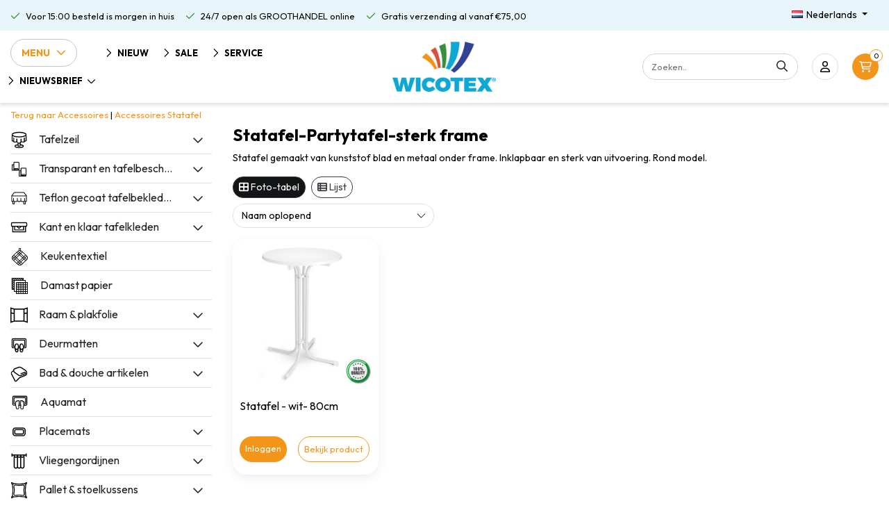

--- FILE ---
content_type: text/html;charset=utf-8
request_url: https://www.wicotex.com/nl/accessoires/statafel/
body_size: 20705
content:
<!DOCTYPE html>
<html lang="nl">
  <head>
  	
<title>Statafel-Partytafel-sterk frame</title>
<meta name="description" content="Statafel - 80cm doorsnede - partytafel-sterk frame" />
<meta name="keywords" content="Statafel -  80cm doorsnede - statafels - cocktailtafel - hoge staan tafel - staantafels - staantafel - partytafel-sterk frame" />
<meta charset="utf-8">
<meta http-equiv="x-ua-compatible" content="ie=edge">
<meta name="viewport" content="width=device-width, initial-scale=1, maximum-scale=1, viewport-fit=cover, shrink-to-fit=no">
<meta name="apple-mobile-web-app-capable" content="yes">
<meta name="apple-mobile-web-app-status-bar-style" content="white">
<meta name="author" content="//www.instijlmedia.nl/">
<meta name="theme-color" content="#ffffff">
<meta name="MobileOptimized" content="320">
<meta name="HandheldFriendly" content="true">
<link rel="preconnect" href="//ajax.googleapis.com">
<link rel="preconnect" href="//cdn.webshopapp.com/">
<link rel="preconnect" href="//cdn.webshopapp.com/">	
<link rel="preconnect" href="//fonts.googleapis.com">
<link rel="preconnect" href="//fonts.gstatic.com" crossorigin>
<link rel="dns-prefetch" href="//ajax.googleapis.com">
<link rel="dns-prefetch" href="//cdn.webshopapp.com/">
<link rel="dns-prefetch" href="//cdn.webshopapp.com/">	
<link rel="dns-prefetch" href="//fonts.googleapis.com">
<link rel="dns-prefetch" href="//fonts.gstatic.com" crossorigin>
<!-- <script src="https://kit.fontawesome.com/6b345cc411.js" crossorigin="anonymous"></script> -->
<script src="https://cdn.webshopapp.com/shops/328021/themes/177518/assets/fa-min.js" crossorigin="anonymous"></script>

<link rel="shortcut icon" href="https://cdn.webshopapp.com/shops/292452/themes/181214/v/1698356/assets/favicon.ico?20230209111932" type="image/x-icon" />
<link href='//fonts.googleapis.com/css?family=Outfit:400,700&display=swap' rel='stylesheet' type='text/css'>

<link href='https://cdn.webshopapp.com/shops/292452/themes/181214/assets/bootstrap-min-ism.css?20260107112513' rel='stylesheet' type='text/css'>
<link href='https://cdn.webshopapp.com/shops/292452/themes/181214/assets/owl-carousel-ism.css?20260107112513' rel='stylesheet' type='text/css'>
<link href="https://cdn.webshopapp.com/shops/292452/themes/181214/assets/theme.css?20260107112513" rel='stylesheet'>
<link href="https://cdn.webshopapp.com/shops/292452/themes/181214/assets/stylesheet.css?20260107112513" rel='stylesheet' type='text/css'>
<link href="https://cdn.webshopapp.com/shops/292452/themes/181214/assets/custom.css?20260107112513" rel='stylesheet' type='text/css' />
<link href="https://cdn.webshopapp.com/shops/292452/themes/181214/assets/jquery-fancybox-min.css?20260107112513" rel='stylesheet' type='text/css'>

<script type="application/ld+json">
[
	  {
    "@context": "https://schema.org/",
    "@type": "Organization",
    "url": "https://www.wicotex.com/nl/",
    "name": "Wicotex BV",
    "legalName": "Wicotex BV",
    "description": "Statafel - 80cm doorsnede - partytafel-sterk frame",
    "logo": "https://cdn.webshopapp.com/shops/292452/themes/181214/assets/logo.png?20251125094508",
    "image": "https://cdn.webshopapp.com/assets/blank.gif?2025-02-20",
    "contactPoint": {
      "@type": "ContactPoint",
      "contactType": "Customer service",
      "telephone": ""
    },
    "address": {
      "@type": "PostalAddress",
      "streetAddress": "",
      "addressLocality": "",
      "postalCode": "",
      "addressCountry": ""
    }
  }
  ,
  {
    "@context": "https://schema.org/",
    "@type": "BreadcrumbList",
    "itemListElement":
    [
      {
        "@type": "ListItem",
        "position": 1,
        "item": {
          "@id": "https://www.wicotex.com/nl/",
          "name": "Home"
        }
      },
            {
        "@type": "ListItem",
        "position": 2,
        "item":	{
          "@id": "https://www.wicotex.com/nl/accessoires/",
          "name": "Accessoires"
        }
      },            {
        "@type": "ListItem",
        "position": 3,
        "item":	{
          "@id": "https://www.wicotex.com/nl/accessoires/statafel/",
          "name": "Statafel"
        }
      }          ]
  }
    	]
</script>    <meta charset="utf-8"/>
<!-- [START] 'blocks/head.rain' -->
<!--

  (c) 2008-2026 Lightspeed Netherlands B.V.
  http://www.lightspeedhq.com
  Generated: 21-01-2026 @ 16:39:07

-->
<link rel="canonical" href="https://www.wicotex.com/nl/accessoires/statafel/"/>
<link rel="alternate" href="https://www.wicotex.com/nl/index.rss" type="application/rss+xml" title="Nieuwe producten"/>
<meta name="robots" content="noodp,noydir"/>
<meta name="google-site-verification" content="-el3ftJBZ_XDD-jiRaZMHWebInlg7CUvYx5YxrzQCZk"/>
<meta property="og:url" content="https://www.wicotex.com/nl/accessoires/statafel/?source=facebook"/>
<meta property="og:site_name" content="Wicotex BV"/>
<meta property="og:title" content="Statafel-Partytafel-sterk frame"/>
<meta property="og:description" content="Statafel - 80cm doorsnede - partytafel-sterk frame"/>
<script>
(function(w,d,s,l,i){w[l]=w[l]||[];w[l].push({'gtm.start':
new Date().getTime(),event:'gtm.js'});var f=d.getElementsByTagName(s)[0],
j=d.createElement(s),dl=l!='dataLayer'?'&l='+l:'';j.async=true;j.src=
'https://www.googletagmanager.com/gtm.js?id='+i+dl;f.parentNode.insertBefore(j,f);
})(window,document,'script','dataLayer','GTM-T75SGVS');
</script>
<!--[if lt IE 9]>
<script src="https://cdn.webshopapp.com/assets/html5shiv.js?2025-02-20"></script>
<![endif]-->
<!-- [END] 'blocks/head.rain' -->
  </head>
  <body class="body op">
        <div class="wrapper overflow-hidden">
    <div class="pageMessages">
  <div aria-live="assertive" aria-atomic="true" class="alert-messages position-fixed">
    <div class="toast fade border-0" role="alert" data-autohide="true" data-delay="5000">
              	</div>
	</div>
</div>          <div id="resMenu" class="sidenav"> 
  <div class="border-bottom mb-2">
    <div class="menu-text">
      <a href="https://www.wicotex.com/" title="Wicotex BV">
        <span>Menu</span>
      </a>
    </div>
    <div id="resMenuCloser" class="menu-close">
      <i class="far fa-lg fa-times"></i>
    </div>
  </div>
  <div class="clear"></div>
  <div id="resNav">
    <ul class="list-unstyled p-0 m-0">
      <li class="item homepage">
        <a href="https://www.wicotex.com/nl/" title="Wicotex BV"><span>Homepage</span></a>
      </li>
            <li class="item category">
        <a href="https://www.wicotex.com/nl/nieuw/" title="Nieuw">
          <div class="d-flex align-items-center">
            <img src="https://cdn.webshopapp.com/shops/292452/files/336864134/50x50x2/image.jpg" class="img-fluid mr-3" width="25" height="25" alt="Nieuw">
            <span>Nieuw</span>
                      </div>
        </a>
              </li>
            <li class="item category">
        <a href="" title="Tafelzeil" onclick="return false;">
          <div class="d-flex align-items-center">
            <img src="https://cdn.webshopapp.com/shops/292452/files/421720800/50x50x2/image.jpg" class="img-fluid mr-3" width="25" height="25" alt="Tafelzeil">
            <span>Tafelzeil</span>
                        <i class="far fa-chevron-right ml-auto"></i>
                      </div>
        </a>
                <ul class="list-unstyled p-0 m-0">
          <li class="item goback">
        		<a href="" title="Tafelzeil" onclick="$(this).closest('ul').removeClass('nav-active');return false;"><span class="far fa-chevron-left pr-2"></span><span class="text">Terug naar Menu</span></a>
          </li>
          <li class="item">
        		<a href="https://www.wicotex.com/nl/tafelzeil/" title="Tafelzeil"><span>Tafelzeil</span></a>
          </li>
                    <li class="item">
            <a href="https://www.wicotex.com/nl/tafelzeil/kerst-designs/" title="Kerst designs"><div class="d-flex align-items-center justify-content-between"><span>Kerst designs</span></div></a>
                      </li>
                    <li class="item">
            <a href="https://www.wicotex.com/nl/tafelzeil/tafelzeil/" title="Tafelzeil"><div class="d-flex align-items-center justify-content-between"><span>Tafelzeil</span></div></a>
                      </li>
                    <li class="item">
            <a href="https://www.wicotex.com/nl/tafelzeil/tafelzeil-mirella/" title="Tafelzeil Mirella"><div class="d-flex align-items-center justify-content-between"><span>Tafelzeil Mirella</span></div></a>
                      </li>
                    <li class="item">
            <a href="https://www.wicotex.com/nl/tafelzeil/tafelzeil-huletec/" title="Tafelzeil Huletec"><div class="d-flex align-items-center justify-content-between"><span>Tafelzeil Huletec</span></div></a>
                      </li>
                    <li class="item">
            <a href="https://www.wicotex.com/nl/tafelzeil/tafelzeil-kant/" title="Tafelzeil Kant"><div class="d-flex align-items-center justify-content-between"><span>Tafelzeil Kant</span></div></a>
                      </li>
                    <li class="item">
            <a href="https://www.wicotex.com/nl/tafelzeil/transparant-decor/" title="Transparant decor"><div class="d-flex align-items-center justify-content-between"><span>Transparant decor</span></div></a>
                      </li>
                    <li class="item">
            <a href="" title="Tafelzeil kant en klaar Tafelkleden" onclick="return false;"><div class="d-flex align-items-center justify-content-between"><span>Tafelzeil kant en klaar Tafelkleden</span><span class="far far-chevron-right"></span></div></a>
                        <ul class="list-unstyled p-0 m-0">
              <li class="item goback">
        				<a href="" title="Tafelzeil" onclick="$(this).closest('ul').removeClass('nav-active');return false;"><span class="far fa-chevron-left pr-2"></span><span>Terug naar Tafelzeil</span></a>
          		</li>
              <li class="item">
                <a href="https://www.wicotex.com/nl/tafelzeil/tafelzeil-kant-en-klaar-tafelkleden/" title="Tafelzeil kant en klaar Tafelkleden"><span>Tafelzeil kant en klaar Tafelkleden</span></a>
              </li>
                            <li class="item">
                <a href="https://www.wicotex.com/nl/tafelzeil/tafelzeil-kant-en-klaar-tafelkleden/tafelkleed-160cm-rond/" title="Tafelkleed 160cm rond"><span>Tafelkleed 160cm rond</span></a>
              </li>
                            <li class="item">
                <a href="https://www.wicotex.com/nl/tafelzeil/tafelzeil-kant-en-klaar-tafelkleden/tafelkleed-140x250cm/" title="Tafelkleed 140x250cm"><span>Tafelkleed 140x250cm</span></a>
              </li>
                          </ul>
                      </li>
                    <li class="item">
            <a href="https://www.wicotex.com/nl/tafelzeil/buiten-tafelkleden/" title="Buiten tafelkleden"><div class="d-flex align-items-center justify-content-between"><span>Buiten tafelkleden</span></div></a>
                      </li>
                  </ul>
              </li>
            <li class="item category">
        <a href="" title="Transparant en tafelbeschermer" onclick="return false;">
          <div class="d-flex align-items-center">
            <img src="https://cdn.webshopapp.com/shops/292452/files/421720807/50x50x2/image.jpg" class="img-fluid mr-3" width="25" height="25" alt="Transparant en tafelbeschermer">
            <span>Transparant en tafelbeschermer</span>
                        <i class="far fa-chevron-right ml-auto"></i>
                      </div>
        </a>
                <ul class="list-unstyled p-0 m-0">
          <li class="item goback">
        		<a href="" title="Transparant en tafelbeschermer" onclick="$(this).closest('ul').removeClass('nav-active');return false;"><span class="far fa-chevron-left pr-2"></span><span class="text">Terug naar Menu</span></a>
          </li>
          <li class="item">
        		<a href="https://www.wicotex.com/nl/transparant-en-tafelbeschermer/" title="Transparant en tafelbeschermer"><span>Transparant en tafelbeschermer</span></a>
          </li>
                    <li class="item">
            <a href="https://www.wicotex.com/nl/transparant-en-tafelbeschermer/tafelbescherming/" title="Tafelbescherming"><div class="d-flex align-items-center justify-content-between"><span>Tafelbescherming</span></div></a>
                      </li>
                    <li class="item">
            <a href="https://www.wicotex.com/nl/transparant-en-tafelbeschermer/transparant/" title="Transparant"><div class="d-flex align-items-center justify-content-between"><span>Transparant</span></div></a>
                      </li>
                    <li class="item">
            <a href="https://www.wicotex.com/nl/transparant-en-tafelbeschermer/transparant-super-soft-22mm-dikte/" title="Transparant super soft 2.2mm dikte"><div class="d-flex align-items-center justify-content-between"><span>Transparant super soft 2.2mm dikte</span></div></a>
                      </li>
                  </ul>
              </li>
            <li class="item category">
        <a href="" title="Teflon gecoat tafelbekleding" onclick="return false;">
          <div class="d-flex align-items-center">
            <img src="https://cdn.webshopapp.com/shops/292452/files/421720902/50x50x2/image.jpg" class="img-fluid mr-3" width="25" height="25" alt="Teflon gecoat tafelbekleding">
            <span>Teflon gecoat tafelbekleding</span>
                        <i class="far fa-chevron-right ml-auto"></i>
                      </div>
        </a>
                <ul class="list-unstyled p-0 m-0">
          <li class="item goback">
        		<a href="" title="Teflon gecoat tafelbekleding" onclick="$(this).closest('ul').removeClass('nav-active');return false;"><span class="far fa-chevron-left pr-2"></span><span class="text">Terug naar Menu</span></a>
          </li>
          <li class="item">
        		<a href="https://www.wicotex.com/nl/teflon-gecoat-tafelbekleding/" title="Teflon gecoat tafelbekleding"><span>Teflon gecoat tafelbekleding</span></a>
          </li>
                    <li class="item">
            <a href="https://www.wicotex.com/nl/teflon-gecoat-tafelbekleding/teflon-gecoat/" title="Teflon gecoat"><div class="d-flex align-items-center justify-content-between"><span>Teflon gecoat</span></div></a>
                      </li>
                    <li class="item">
            <a href="https://www.wicotex.com/nl/teflon-gecoat-tafelbekleding/teflon-gecoat-maly-uni-kleuren/" title="Teflon gecoat maly uni kleuren"><div class="d-flex align-items-center justify-content-between"><span>Teflon gecoat maly uni kleuren</span></div></a>
                      </li>
                    <li class="item">
            <a href="" title="Teflon gecoat linnen 140cm" onclick="return false;"><div class="d-flex align-items-center justify-content-between"><span>Teflon gecoat linnen 140cm</span><span class="far far-chevron-right"></span></div></a>
                        <ul class="list-unstyled p-0 m-0">
              <li class="item goback">
        				<a href="" title="Teflon gecoat tafelbekleding" onclick="$(this).closest('ul').removeClass('nav-active');return false;"><span class="far fa-chevron-left pr-2"></span><span>Terug naar Teflon gecoat tafelbekleding</span></a>
          		</li>
              <li class="item">
                <a href="https://www.wicotex.com/nl/teflon-gecoat-tafelbekleding/teflon-gecoat-linnen-140cm/" title="Teflon gecoat linnen 140cm"><span>Teflon gecoat linnen 140cm</span></a>
              </li>
                            <li class="item">
                <a href="https://www.wicotex.com/nl/teflon-gecoat-tafelbekleding/teflon-gecoat-linnen-140cm/linnen-160cm/" title="Linnen 160cm"><span>Linnen 160cm</span></a>
              </li>
                            <li class="item">
                <a href="https://www.wicotex.com/nl/teflon-gecoat-tafelbekleding/teflon-gecoat-linnen-140cm/linnen-180cm/" title="Linnen 180cm"><span>Linnen 180cm</span></a>
              </li>
                          </ul>
                      </li>
                    <li class="item">
            <a href="https://www.wicotex.com/nl/teflon-gecoat-tafelbekleding/teflon-gecoat-digitaal-gedrukt/" title="Teflon gecoat digitaal gedrukt"><div class="d-flex align-items-center justify-content-between"><span>Teflon gecoat digitaal gedrukt</span></div></a>
                      </li>
                    <li class="item">
            <a href="https://www.wicotex.com/nl/teflon-gecoat-tafelbekleding/teflon-gecoat-polyline/" title="Teflon gecoat polyline"><div class="d-flex align-items-center justify-content-between"><span>Teflon gecoat polyline</span></div></a>
                      </li>
                  </ul>
              </li>
            <li class="item category">
        <a href="" title="Kant en klaar tafelkleden" onclick="return false;">
          <div class="d-flex align-items-center">
            <img src="https://cdn.webshopapp.com/shops/292452/files/421720925/50x50x2/image.jpg" class="img-fluid mr-3" width="25" height="25" alt="Kant en klaar tafelkleden">
            <span>Kant en klaar tafelkleden</span>
                        <i class="far fa-chevron-right ml-auto"></i>
                      </div>
        </a>
                <ul class="list-unstyled p-0 m-0">
          <li class="item goback">
        		<a href="" title="Kant en klaar tafelkleden" onclick="$(this).closest('ul').removeClass('nav-active');return false;"><span class="far fa-chevron-left pr-2"></span><span class="text">Terug naar Menu</span></a>
          </li>
          <li class="item">
        		<a href="https://www.wicotex.com/nl/kant-en-klaar-tafelkleden/" title="Kant en klaar tafelkleden"><span>Kant en klaar tafelkleden</span></a>
          </li>
                    <li class="item">
            <a href="https://www.wicotex.com/nl/kant-en-klaar-tafelkleden/tafelkleed-160cm-rond/" title="Tafelkleed 160cm rond"><div class="d-flex align-items-center justify-content-between"><span>Tafelkleed 160cm rond</span></div></a>
                      </li>
                    <li class="item">
            <a href="https://www.wicotex.com/nl/kant-en-klaar-tafelkleden/tafelkleed-150x300-cm/" title="Tafelkleed  150x300 cm "><div class="d-flex align-items-center justify-content-between"><span>Tafelkleed  150x300 cm </span></div></a>
                      </li>
                    <li class="item">
            <a href="https://www.wicotex.com/nl/kant-en-klaar-tafelkleden/tafelkleed-180cm-rond/" title="Tafelkleed 180cm rond"><div class="d-flex align-items-center justify-content-between"><span>Tafelkleed 180cm rond</span></div></a>
                      </li>
                    <li class="item">
            <a href="https://www.wicotex.com/nl/kant-en-klaar-tafelkleden/tafelkleed-140x200cm/" title="Tafelkleed 140x200cm"><div class="d-flex align-items-center justify-content-between"><span>Tafelkleed 140x200cm</span></div></a>
                      </li>
                    <li class="item">
            <a href="https://www.wicotex.com/nl/kant-en-klaar-tafelkleden/tafelkleed-140x240cm/" title="Tafelkleed 140x240cm"><div class="d-flex align-items-center justify-content-between"><span>Tafelkleed 140x240cm</span></div></a>
                      </li>
                    <li class="item">
            <a href="https://www.wicotex.com/nl/kant-en-klaar-tafelkleden/tafelkleed-140x250cm/" title="Tafelkleed 140x250cm"><div class="d-flex align-items-center justify-content-between"><span>Tafelkleed 140x250cm</span></div></a>
                      </li>
                    <li class="item">
            <a href="https://www.wicotex.com/nl/kant-en-klaar-tafelkleden/servetten-40x40cm/" title="Servetten 40x40cm"><div class="d-flex align-items-center justify-content-between"><span>Servetten 40x40cm</span></div></a>
                      </li>
                    <li class="item">
            <a href="https://www.wicotex.com/nl/kant-en-klaar-tafelkleden/statafelrok/" title="Statafelrok"><div class="d-flex align-items-center justify-content-between"><span>Statafelrok</span></div></a>
                      </li>
                    <li class="item">
            <a href="https://www.wicotex.com/nl/kant-en-klaar-tafelkleden/tafelkleed-150x240cm/" title="Tafelkleed 150x240cm"><div class="d-flex align-items-center justify-content-between"><span>Tafelkleed 150x240cm</span></div></a>
                      </li>
                  </ul>
              </li>
            <li class="item category">
        <a href="https://www.wicotex.com/nl/keukentextiel/" title="Keukentextiel">
          <div class="d-flex align-items-center">
            <img src="https://cdn.webshopapp.com/shops/292452/files/421720961/50x50x2/image.jpg" class="img-fluid mr-3" width="25" height="25" alt="Keukentextiel">
            <span>Keukentextiel</span>
                      </div>
        </a>
              </li>
            <li class="item category">
        <a href="https://www.wicotex.com/nl/damast-papier/" title="Damast papier">
          <div class="d-flex align-items-center">
            <img src="https://cdn.webshopapp.com/shops/292452/files/421720741/50x50x2/image.jpg" class="img-fluid mr-3" width="25" height="25" alt="Damast papier">
            <span>Damast papier</span>
                      </div>
        </a>
              </li>
            <li class="item category">
        <a href="" title="Raam &amp; plakfolie" onclick="return false;">
          <div class="d-flex align-items-center">
            <img src="https://cdn.webshopapp.com/shops/292452/files/421720983/50x50x2/image.jpg" class="img-fluid mr-3" width="25" height="25" alt="Raam &amp; plakfolie">
            <span>Raam &amp; plakfolie</span>
                        <i class="far fa-chevron-right ml-auto"></i>
                      </div>
        </a>
                <ul class="list-unstyled p-0 m-0">
          <li class="item goback">
        		<a href="" title="Raam &amp; plakfolie" onclick="$(this).closest('ul').removeClass('nav-active');return false;"><span class="far fa-chevron-left pr-2"></span><span class="text">Terug naar Menu</span></a>
          </li>
          <li class="item">
        		<a href="https://www.wicotex.com/nl/raam-plakfolie/" title="Raam &amp; plakfolie"><span>Raam &amp; plakfolie</span></a>
          </li>
                    <li class="item">
            <a href="" title="Plakfolie" onclick="return false;"><div class="d-flex align-items-center justify-content-between"><span>Plakfolie</span><span class="far far-chevron-right"></span></div></a>
                        <ul class="list-unstyled p-0 m-0">
              <li class="item goback">
        				<a href="" title="Raam &amp; plakfolie" onclick="$(this).closest('ul').removeClass('nav-active');return false;"><span class="far fa-chevron-left pr-2"></span><span>Terug naar Raam &amp; plakfolie</span></a>
          		</li>
              <li class="item">
                <a href="https://www.wicotex.com/nl/raam-plakfolie/plakfolie/" title="Plakfolie"><span>Plakfolie</span></a>
              </li>
                            <li class="item">
                <a href="https://www.wicotex.com/nl/raam-plakfolie/plakfolie/plakfolie-grote-rollen/" title="Plakfolie grote rollen"><span>Plakfolie grote rollen</span></a>
              </li>
                          </ul>
                      </li>
                    <li class="item">
            <a href="https://www.wicotex.com/nl/raam-plakfolie/raamfolie-2mtr-rollen/" title="Raamfolie 2mtr rollen"><div class="d-flex align-items-center justify-content-between"><span>Raamfolie 2mtr rollen</span></div></a>
                      </li>
                    <li class="item">
            <a href="https://www.wicotex.com/nl/raam-plakfolie/raamfolie-45-46cmx20mtr/" title="Raamfolie 45 &amp; 46cmx20mtr."><div class="d-flex align-items-center justify-content-between"><span>Raamfolie 45 &amp; 46cmx20mtr.</span></div></a>
                      </li>
                    <li class="item">
            <a href="https://www.wicotex.com/nl/raam-plakfolie/raamfolie-60x20mtr/" title="Raamfolie 60x20mtr."><div class="d-flex align-items-center justify-content-between"><span>Raamfolie 60x20mtr.</span></div></a>
                      </li>
                    <li class="item">
            <a href="https://www.wicotex.com/nl/raam-plakfolie/raamfolie-90-92cmx20mtr/" title="Raamfolie 90 &amp; 92cmx20mtr."><div class="d-flex align-items-center justify-content-between"><span>Raamfolie 90 &amp; 92cmx20mtr.</span></div></a>
                      </li>
                    <li class="item">
            <a href="https://www.wicotex.com/nl/raam-plakfolie/zonwerende-raamfolie-statisch-99-uv/" title="Zonwerende raamfolie statisch 99% UV"><div class="d-flex align-items-center justify-content-between"><span>Zonwerende raamfolie statisch 99% UV</span></div></a>
                      </li>
                  </ul>
              </li>
            <li class="item category">
        <a href="" title="Deurmatten" onclick="return false;">
          <div class="d-flex align-items-center">
            <img src="https://cdn.webshopapp.com/shops/292452/files/421720752/50x50x2/image.jpg" class="img-fluid mr-3" width="25" height="25" alt="Deurmatten">
            <span>Deurmatten</span>
                        <i class="far fa-chevron-right ml-auto"></i>
                      </div>
        </a>
                <ul class="list-unstyled p-0 m-0">
          <li class="item goback">
        		<a href="" title="Deurmatten" onclick="$(this).closest('ul').removeClass('nav-active');return false;"><span class="far fa-chevron-left pr-2"></span><span class="text">Terug naar Menu</span></a>
          </li>
          <li class="item">
        		<a href="https://www.wicotex.com/nl/deurmatten/" title="Deurmatten"><span>Deurmatten</span></a>
          </li>
                    <li class="item">
            <a href="https://www.wicotex.com/nl/deurmatten/deurmat-40x60cm/" title="Deurmat 40x60cm"><div class="d-flex align-items-center justify-content-between"><span>Deurmat 40x60cm</span></div></a>
                      </li>
                    <li class="item">
            <a href="https://www.wicotex.com/nl/deurmatten/deurmat-60x80cm/" title="Deurmat 60x80cm"><div class="d-flex align-items-center justify-content-between"><span>Deurmat 60x80cm</span></div></a>
                      </li>
                    <li class="item">
            <a href="https://www.wicotex.com/nl/deurmatten/deurmat-80x120cm/" title="Deurmat 80x120cm"><div class="d-flex align-items-center justify-content-between"><span>Deurmat 80x120cm</span></div></a>
                      </li>
                    <li class="item">
            <a href="https://www.wicotex.com/nl/deurmatten/deurmatten-kokos/" title="Deurmatten kokos"><div class="d-flex align-items-center justify-content-between"><span>Deurmatten kokos</span></div></a>
                      </li>
                    <li class="item">
            <a href="https://www.wicotex.com/nl/deurmatten/deurmatten-rubber/" title="Deurmatten rubber"><div class="d-flex align-items-center justify-content-between"><span>Deurmatten rubber</span></div></a>
                      </li>
                  </ul>
              </li>
            <li class="item category">
        <a href="" title="Bad &amp; douche artikelen" onclick="return false;">
          <div class="d-flex align-items-center">
            <img src="https://cdn.webshopapp.com/shops/292452/files/421720711/50x50x2/image.jpg" class="img-fluid mr-3" width="25" height="25" alt="Bad &amp; douche artikelen">
            <span>Bad &amp; douche artikelen</span>
                        <i class="far fa-chevron-right ml-auto"></i>
                      </div>
        </a>
                <ul class="list-unstyled p-0 m-0">
          <li class="item goback">
        		<a href="" title="Bad &amp; douche artikelen" onclick="$(this).closest('ul').removeClass('nav-active');return false;"><span class="far fa-chevron-left pr-2"></span><span class="text">Terug naar Menu</span></a>
          </li>
          <li class="item">
        		<a href="https://www.wicotex.com/nl/bad-douche-artikelen/" title="Bad &amp; douche artikelen"><span>Bad &amp; douche artikelen</span></a>
          </li>
                    <li class="item">
            <a href="https://www.wicotex.com/nl/bad-douche-artikelen/badmatten/" title="Badmatten"><div class="d-flex align-items-center justify-content-between"><span>Badmatten</span></div></a>
                      </li>
                    <li class="item">
            <a href="https://www.wicotex.com/nl/bad-douche-artikelen/bidetmatten-50x60cm/" title="Bidetmatten 50x60cm"><div class="d-flex align-items-center justify-content-between"><span>Bidetmatten 50x60cm</span></div></a>
                      </li>
                    <li class="item">
            <a href="https://www.wicotex.com/nl/bad-douche-artikelen/toiletmatten-50x60cm/" title="Toiletmatten 50x60cm"><div class="d-flex align-items-center justify-content-between"><span>Toiletmatten 50x60cm</span></div></a>
                      </li>
                    <li class="item">
            <a href="https://www.wicotex.com/nl/bad-douche-artikelen/douchegordijnen-textiel-180x200cm/" title="Douchegordijnen textiel 180x200cm"><div class="d-flex align-items-center justify-content-between"><span>Douchegordijnen textiel 180x200cm</span></div></a>
                      </li>
                    <li class="item">
            <a href="https://www.wicotex.com/nl/bad-douche-artikelen/douchegordijnen-pvc-180x200cm/" title="Douchegordijnen PVC 180x200cm"><div class="d-flex align-items-center justify-content-between"><span>Douchegordijnen PVC 180x200cm</span></div></a>
                      </li>
                    <li class="item">
            <a href="https://www.wicotex.com/nl/bad-douche-artikelen/antislip-hoofdsteunen-25x34cm/" title="Antislip hoofdsteunen 25x34cm"><div class="d-flex align-items-center justify-content-between"><span>Antislip hoofdsteunen 25x34cm</span></div></a>
                      </li>
                    <li class="item">
            <a href="https://www.wicotex.com/nl/bad-douche-artikelen/antislip-badmatten/" title="Antislip badmatten"><div class="d-flex align-items-center justify-content-between"><span>Antislip badmatten</span></div></a>
                      </li>
                    <li class="item">
            <a href="https://www.wicotex.com/nl/bad-douche-artikelen/antislip-douchematten/" title="Antislip douchematten"><div class="d-flex align-items-center justify-content-between"><span>Antislip douchematten</span></div></a>
                      </li>
                    <li class="item">
            <a href="https://www.wicotex.com/nl/bad-douche-artikelen/douchestangen/" title="Douchestangen"><div class="d-flex align-items-center justify-content-between"><span>Douchestangen</span></div></a>
                      </li>
                    <li class="item">
            <a href="https://www.wicotex.com/nl/bad-douche-artikelen/ophangrekjes-badkamer/" title="Ophangrekjes badkamer"><div class="d-flex align-items-center justify-content-between"><span>Ophangrekjes badkamer</span></div></a>
                      </li>
                    <li class="item">
            <a href="https://www.wicotex.com/nl/bad-douche-artikelen/handdoeken/" title="Handdoeken"><div class="d-flex align-items-center justify-content-between"><span>Handdoeken</span></div></a>
                      </li>
                    <li class="item">
            <a href="https://www.wicotex.com/nl/bad-douche-artikelen/toiletbril/" title="Toiletbril "><div class="d-flex align-items-center justify-content-between"><span>Toiletbril </span></div></a>
                      </li>
                    <li class="item">
            <a href="https://www.wicotex.com/nl/bad-douche-artikelen/toiletborstel/" title="Toiletborstel"><div class="d-flex align-items-center justify-content-between"><span>Toiletborstel</span></div></a>
                      </li>
                  </ul>
              </li>
            <li class="item category">
        <a href="https://www.wicotex.com/nl/aquamat/" title="Aquamat">
          <div class="d-flex align-items-center">
            <img src="https://cdn.webshopapp.com/shops/292452/files/421720704/50x50x2/image.jpg" class="img-fluid mr-3" width="25" height="25" alt="Aquamat">
            <span>Aquamat</span>
                      </div>
        </a>
              </li>
            <li class="item category">
        <a href="" title="Placemats" onclick="return false;">
          <div class="d-flex align-items-center">
            <img src="https://cdn.webshopapp.com/shops/292452/files/421721015/50x50x2/image.jpg" class="img-fluid mr-3" width="25" height="25" alt="Placemats">
            <span>Placemats</span>
                        <i class="far fa-chevron-right ml-auto"></i>
                      </div>
        </a>
                <ul class="list-unstyled p-0 m-0">
          <li class="item goback">
        		<a href="" title="Placemats" onclick="$(this).closest('ul').removeClass('nav-active');return false;"><span class="far fa-chevron-left pr-2"></span><span class="text">Terug naar Menu</span></a>
          </li>
          <li class="item">
        		<a href="https://www.wicotex.com/nl/placemats/" title="Placemats"><span>Placemats</span></a>
          </li>
                    <li class="item">
            <a href="https://www.wicotex.com/nl/placemats/placemats-textiel/" title="Placemats textiel"><div class="d-flex align-items-center justify-content-between"><span>Placemats textiel</span></div></a>
                      </li>
                    <li class="item">
            <a href="https://www.wicotex.com/nl/placemats/placemats-polyline/" title="Placemats polyline"><div class="d-flex align-items-center justify-content-between"><span>Placemats polyline</span></div></a>
                      </li>
                    <li class="item">
            <a href="https://www.wicotex.com/nl/placemats/placemats-pvc/" title="Placemats PVC"><div class="d-flex align-items-center justify-content-between"><span>Placemats PVC</span></div></a>
                      </li>
                    <li class="item">
            <a href="https://www.wicotex.com/nl/placemats/placemats-rond/" title="Placemats rond"><div class="d-flex align-items-center justify-content-between"><span>Placemats rond</span></div></a>
                      </li>
                  </ul>
              </li>
            <li class="item category">
        <a href="" title="Vliegengordijnen" onclick="return false;">
          <div class="d-flex align-items-center">
            <img src="https://cdn.webshopapp.com/shops/292452/files/421721038/50x50x2/image.jpg" class="img-fluid mr-3" width="25" height="25" alt="Vliegengordijnen">
            <span>Vliegengordijnen</span>
                        <i class="far fa-chevron-right ml-auto"></i>
                      </div>
        </a>
                <ul class="list-unstyled p-0 m-0">
          <li class="item goback">
        		<a href="" title="Vliegengordijnen" onclick="$(this).closest('ul').removeClass('nav-active');return false;"><span class="far fa-chevron-left pr-2"></span><span class="text">Terug naar Menu</span></a>
          </li>
          <li class="item">
        		<a href="https://www.wicotex.com/nl/vliegengordijnen/" title="Vliegengordijnen"><span>Vliegengordijnen</span></a>
          </li>
                    <li class="item">
            <a href="https://www.wicotex.com/nl/vliegengordijnen/kattenstaarten-56x180cm/" title="Kattenstaarten 56x180cm"><div class="d-flex align-items-center justify-content-between"><span>Kattenstaarten 56x180cm</span></div></a>
                      </li>
                    <li class="item">
            <a href="https://www.wicotex.com/nl/vliegengordijnen/kattenstaarten-90x220cm/" title="Kattenstaarten 90x220cm"><div class="d-flex align-items-center justify-content-between"><span>Kattenstaarten 90x220cm</span></div></a>
                      </li>
                    <li class="item">
            <a href="https://www.wicotex.com/nl/vliegengordijnen/kattenstaarten-100x240cm/" title="Kattenstaarten 100x240cm"><div class="d-flex align-items-center justify-content-between"><span>Kattenstaarten 100x240cm</span></div></a>
                      </li>
                    <li class="item">
            <a href="https://www.wicotex.com/nl/vliegengordijnen/kattenstaarten-120x240cm/" title="Kattenstaarten 120x240cm"><div class="d-flex align-items-center justify-content-between"><span>Kattenstaarten 120x240cm</span></div></a>
                      </li>
                    <li class="item">
            <a href="https://www.wicotex.com/nl/vliegengordijnen/pvc-licht-90x220cm/" title="PVC licht 90x220cm"><div class="d-flex align-items-center justify-content-between"><span>PVC licht 90x220cm</span></div></a>
                      </li>
                    <li class="item">
            <a href="https://www.wicotex.com/nl/vliegengordijnen/pvc-licht-100x240cm/" title="PVC licht 100x240cm"><div class="d-flex align-items-center justify-content-between"><span>PVC licht 100x240cm</span></div></a>
                      </li>
                    <li class="item">
            <a href="https://www.wicotex.com/nl/vliegengordijnen/pvc-zwaar-90x220cm/" title="PVC zwaar 90x220cm"><div class="d-flex align-items-center justify-content-between"><span>PVC zwaar 90x220cm</span></div></a>
                      </li>
                    <li class="item">
            <a href="https://www.wicotex.com/nl/vliegengordijnen/pvc-zwaar-100x240cm/" title="PVC zwaar 100x240cm"><div class="d-flex align-items-center justify-content-between"><span>PVC zwaar 100x240cm</span></div></a>
                      </li>
                    <li class="item">
            <a href="https://www.wicotex.com/nl/vliegengordijnen/charlotte-deurgordijnen-90x220cm/" title="Charlotte deurgordijnen 90x220cm"><div class="d-flex align-items-center justify-content-between"><span>Charlotte deurgordijnen 90x220cm</span></div></a>
                      </li>
                    <li class="item">
            <a href="https://www.wicotex.com/nl/vliegengordijnen/charlotte-deurgordijnen-100x240cm/" title="Charlotte deurgordijnen 100x240cm"><div class="d-flex align-items-center justify-content-between"><span>Charlotte deurgordijnen 100x240cm</span></div></a>
                      </li>
                    <li class="item">
            <a href="https://www.wicotex.com/nl/vliegengordijnen/perla-deurgordijnen-90x220cm/" title="Perla deurgordijnen 90x220cm"><div class="d-flex align-items-center justify-content-between"><span>Perla deurgordijnen 90x220cm</span></div></a>
                      </li>
                    <li class="item">
            <a href="https://www.wicotex.com/nl/vliegengordijnen/perla-deurgordijnen-100x240cm/" title="Perla deurgordijnen 100x240cm"><div class="d-flex align-items-center justify-content-between"><span>Perla deurgordijnen 100x240cm</span></div></a>
                      </li>
                    <li class="item">
            <a href="https://www.wicotex.com/nl/vliegengordijnen/deurgordijnen-tubes-90x210cm/" title="Deurgordijnen tubes 90x210cm"><div class="d-flex align-items-center justify-content-between"><span>Deurgordijnen tubes 90x210cm</span></div></a>
                      </li>
                    <li class="item">
            <a href="https://www.wicotex.com/nl/vliegengordijnen/deurgordijnen-tubes-100x232cm/" title="Deurgordijnen tubes 100x232cm"><div class="d-flex align-items-center justify-content-between"><span>Deurgordijnen tubes 100x232cm</span></div></a>
                      </li>
                  </ul>
              </li>
            <li class="item category">
        <a href="" title="Pallet &amp; stoelkussens" onclick="return false;">
          <div class="d-flex align-items-center">
            <img src="https://cdn.webshopapp.com/shops/292452/files/421721087/50x50x2/image.jpg" class="img-fluid mr-3" width="25" height="25" alt="Pallet &amp; stoelkussens">
            <span>Pallet &amp; stoelkussens</span>
                        <i class="far fa-chevron-right ml-auto"></i>
                      </div>
        </a>
                <ul class="list-unstyled p-0 m-0">
          <li class="item goback">
        		<a href="" title="Pallet &amp; stoelkussens" onclick="$(this).closest('ul').removeClass('nav-active');return false;"><span class="far fa-chevron-left pr-2"></span><span class="text">Terug naar Menu</span></a>
          </li>
          <li class="item">
        		<a href="https://www.wicotex.com/nl/pallet-stoelkussens/" title="Pallet &amp; stoelkussens"><span>Pallet &amp; stoelkussens</span></a>
          </li>
                    <li class="item">
            <a href="https://www.wicotex.com/nl/pallet-stoelkussens/stoelkussens-40x40x7cm/" title="Stoelkussens 40x40x7cm"><div class="d-flex align-items-center justify-content-between"><span>Stoelkussens 40x40x7cm</span></div></a>
                      </li>
                    <li class="item">
            <a href="https://www.wicotex.com/nl/pallet-stoelkussens/matraskussens-katoen-57x57x10cm/" title="Matraskussens katoen 57x57x10cm"><div class="d-flex align-items-center justify-content-between"><span>Matraskussens katoen 57x57x10cm</span></div></a>
                      </li>
                    <li class="item">
            <a href="https://www.wicotex.com/nl/pallet-stoelkussens/palletkussens/" title="Palletkussens"><div class="d-flex align-items-center justify-content-between"><span>Palletkussens</span></div></a>
                      </li>
                  </ul>
              </li>
            <li class="item category">
        <a href="https://www.wicotex.com/nl/opvouwbaar-bed-matras/" title="Opvouwbaar bed matras">
          <div class="d-flex align-items-center">
            <img src="https://cdn.webshopapp.com/shops/292452/files/421721130/50x50x2/image.jpg" class="img-fluid mr-3" width="25" height="25" alt="Opvouwbaar bed matras">
            <span>Opvouwbaar bed matras</span>
                      </div>
        </a>
              </li>
            <li class="item category">
        <a href="https://www.wicotex.com/nl/poefs/" title="Poefs">
          <div class="d-flex align-items-center">
            <img src="https://cdn.webshopapp.com/shops/292452/files/424424958/50x50x2/image.jpg" class="img-fluid mr-3" width="25" height="25" alt="Poefs">
            <span>Poefs</span>
                      </div>
        </a>
              </li>
            <li class="item category">
        <a href="https://www.wicotex.com/nl/boodschappen-trolley/" title="Boodschappen trolley">
          <div class="d-flex align-items-center">
            <img src="https://cdn.webshopapp.com/shops/292452/files/421720718/50x50x2/image.jpg" class="img-fluid mr-3" width="25" height="25" alt="Boodschappen trolley">
            <span>Boodschappen trolley</span>
                      </div>
        </a>
              </li>
            <li class="item category">
        <a href="https://www.wicotex.com/nl/kant-en-klaargordijnen/" title="Kant en klaargordijnen">
          <div class="d-flex align-items-center">
            <img src="https://cdn.webshopapp.com/shops/292452/files/421720785/50x50x2/image.jpg" class="img-fluid mr-3" width="25" height="25" alt="Kant en klaargordijnen">
            <span>Kant en klaargordijnen</span>
                      </div>
        </a>
              </li>
            <li class="item category">
        <a href="https://www.wicotex.com/nl/plaids-zomer-winter/" title="Plaids zomer/winter">
          <div class="d-flex align-items-center">
            <img src="https://cdn.webshopapp.com/shops/292452/files/421721141/50x50x2/image.jpg" class="img-fluid mr-3" width="25" height="25" alt="Plaids zomer/winter">
            <span>Plaids zomer/winter</span>
                      </div>
        </a>
              </li>
            <li class="item category">
        <a href="https://www.wicotex.com/nl/kunstleer-op-rol/" title="Kunstleer op rol">
          <div class="d-flex align-items-center">
            <img src="https://cdn.webshopapp.com/shops/292452/files/421721151/50x50x2/image.jpg" class="img-fluid mr-3" width="25" height="25" alt="Kunstleer op rol">
            <span>Kunstleer op rol</span>
                      </div>
        </a>
              </li>
            <li class="item category">
        <a href="https://www.wicotex.com/nl/prullenbak/" title="Prullenbak">
          <div class="d-flex align-items-center">
            <img src="https://cdn.webshopapp.com/shops/292452/files/429847715/50x50x2/image.jpg" class="img-fluid mr-3" width="25" height="25" alt="Prullenbak">
            <span>Prullenbak</span>
                      </div>
        </a>
              </li>
            <li class="item category active">
        <a href="" title="Accessoires" onclick="return false;">
          <div class="d-flex align-items-center">
            <img src="https://cdn.webshopapp.com/shops/292452/files/421720666/50x50x2/image.jpg" class="img-fluid mr-3" width="25" height="25" alt="Accessoires">
            <span>Accessoires</span>
                        <i class="far fa-chevron-right ml-auto"></i>
                      </div>
        </a>
                <ul class="list-unstyled p-0 m-0">
          <li class="item active goback">
        		<a href="" title="Accessoires" onclick="$(this).closest('ul').removeClass('nav-active');return false;"><span class="far fa-chevron-left pr-2"></span><span class="text">Terug naar Menu</span></a>
          </li>
          <li class="item active">
        		<a href="https://www.wicotex.com/nl/accessoires/" title="Accessoires"><span>Accessoires</span></a>
          </li>
                    <li class="item">
            <a href="https://www.wicotex.com/nl/accessoires/tafelkleed-klemmen-en-hangers/" title="Tafelkleed klemmen en hangers"><div class="d-flex align-items-center justify-content-between"><span>Tafelkleed klemmen en hangers</span></div></a>
                      </li>
                    <li class="item">
            <a href="https://www.wicotex.com/nl/accessoires/afwasborstel/" title="Afwasborstel"><div class="d-flex align-items-center justify-content-between"><span>Afwasborstel</span></div></a>
                      </li>
                    <li class="item active">
            <a href="https://www.wicotex.com/nl/accessoires/statafel/" title="Statafel"><div class="d-flex align-items-center justify-content-between"><span>Statafel</span></div></a>
                      </li>
                  </ul>
              </li>
            <li class="item category">
        <a href="https://www.wicotex.com/nl/sale-opruiming/" title="Sale opruiming">
          <div class="d-flex align-items-center">
            <img src="https://cdn.webshopapp.com/shops/292452/files/336866724/50x50x2/image.jpg" class="img-fluid mr-3" width="25" height="25" alt="Sale opruiming">
            <span>Sale opruiming</span>
                      </div>
        </a>
              </li>
            <li class="item category">
        <a href="https://www.wicotex.com/nl/tochtstopper/" title="Tochtstopper">
          <div class="d-flex align-items-center">
            <img src="https://cdn.webshopapp.com/shops/292452/files/433583466/50x50x2/image.jpg" class="img-fluid mr-3" width="25" height="25" alt="Tochtstopper">
            <span>Tochtstopper</span>
                      </div>
        </a>
              </li>
            <li class="item category">
        <a href="https://www.wicotex.com/nl/teddybeer/" title="Teddybeer">
          <div class="d-flex align-items-center">
            <img src="https://cdn.webshopapp.com/shops/292452/files/433583448/50x50x2/image.jpg" class="img-fluid mr-3" width="25" height="25" alt="Teddybeer">
            <span>Teddybeer</span>
                      </div>
        </a>
              </li>
            <li class="item category">
        <a href="https://www.wicotex.com/nl/huishoudtrap/" title="Huishoudtrap">
          <div class="d-flex align-items-center">
            <img src="https://cdn.webshopapp.com/shops/292452/files/435080380/50x50x2/image.jpg" class="img-fluid mr-3" width="25" height="25" alt="Huishoudtrap">
            <span>Huishoudtrap</span>
                      </div>
        </a>
              </li>
            <li class="item category">
        <a href="https://www.wicotex.com/nl/kledinghangers/" title="Kledinghangers">
          <div class="d-flex align-items-center">
            <img src="https://cdn.webshopapp.com/shops/292452/files/480135886/50x50x2/image.jpg" class="img-fluid mr-3" width="25" height="25" alt="Kledinghangers">
            <span>Kledinghangers</span>
                      </div>
        </a>
              </li>
            <li class="item category">
        <a href="https://www.wicotex.com/nl/bloempotten-bloembakken/" title="Bloempotten &amp; Bloembakken">
          <div class="d-flex align-items-center">
            <img src="https://cdn.webshopapp.com/shops/292452/files/451310445/50x50x2/image.jpg" class="img-fluid mr-3" width="25" height="25" alt="Bloempotten &amp; Bloembakken">
            <span>Bloempotten &amp; Bloembakken</span>
                      </div>
        </a>
              </li>
          </ul>
    <ul class="list-unstyled p-0 m-0">
      <li><a href="http://eepurl.com/hBSgvX" target="_blank" class="nav-link">Inschrijven nieuwsbrief</a></li>
      <li><a href="https://www.wicotex.com/nl/service/nieuwsbrief" class="nav-link">Nieuwsbrief bekijken</a></li>
    </ul>
    <ul class="list-unstyled p-0 m-0">
      <li class="item lang">
                        <a href="" onclick="return false" title="Nederlands" class="language language-nl d-flex align-items-center">
          <em>Taal: </em><span>Nederlands</span><svg class="far fa-chevron-right ml-auto"></svg>
        </a>
                                                                        <ul class="submenu no-subs p-0">
          <li class="item goback">
        		<a href="" title="" onclick="$(this).closest('ul').removeClass('nav-active');return false;"><span class="far fa-chevron-left pr-2"></span><span>Terug naar home</span></a>
          </li>
                                                     <li class="item lang">
              <a href="https://www.wicotex.com/de/" title="Deutsch" class="language language-de">
              <span class="flag"></span>
              Deutsch
              </a>
           </li>
                                           <li class="item lang">
              <a href="https://www.wicotex.com/en/" title="English" class="language language-en">
              <span class="flag"></span>
              English
              </a>
           </li>
                                           <li class="item lang">
              <a href="https://www.wicotex.com/fr/" title="Français" class="language language-fr">
              <span class="flag"></span>
              Français
              </a>
           </li>
                             </ul>
     </li>
                  <li class="item">
        <a href="https://www.wicotex.com/nl/nieuw/" title="Nieuw" class="itemlink">
          Nieuw
        </a>
      </li>
            <li class="item">
        <a href="https://www.wicotex.com/nl/sale-opruiming/" title="Sale" class="itemlink">
          Sale
        </a>
      </li>
            <li class="item">
        <a href="https://www.wicotex.com/nl/service/" title="Service" class="itemlink">
          Service
        </a>
      </li>
                        <li class="item">
        <a href="https://www.wicotex.com/nl/brands/" title="Merken" onclick="return false;" class="d-flex align-items-center justify-content-between"><span>Merken</span><span class="far fa-chevron-right"></span></a>
                <ul class="submenu no-subs list-unstyled p-0 m-0">
          <li class="item goback">
        		<a href="" title="Merken" onclick="$(this).closest('ul').removeClass('nav-active');return false;"><span class="far fa-chevron-left pr-2"></span><span>Terug naar Menu</span></a>
          </li>
          <li class="item">
        		<a href="https://www.wicotex.com/nl/brands/" title="Merken"><span>Merken</span></a>
          </li>
                    <li class="item">
            <a href="https://www.wicotex.com/nl/brands/geen/" title="geen">geen</a>
          </li>
                    <li class="item">
            <a href="https://www.wicotex.com/nl/brands/wicotex-5/" title="Wicotex">Wicotex</a>
          </li>
                    <li class="item">
            <a href="https://www.wicotex.com/nl/brands/wicotex/" title="Wicotex">Wicotex</a>
          </li>
                    <li class="item">
            <a href="https://www.wicotex.com/nl/brands/wicotex-6/" title="Wicotex">Wicotex</a>
          </li>
                    <li class="item">
            <a href="https://www.wicotex.com/nl/brands/wicotex-2/" title="Wicotex">Wicotex</a>
          </li>
                    <li class="item">
            <a href="https://www.wicotex.com/nl/brands/wicotex-3/" title="Wicotex">Wicotex</a>
          </li>
                    <li class="item">
            <a href="https://www.wicotex.com/nl/brands/wicotex-4/" title="Wicotex">Wicotex</a>
          </li>
                  </ul>
              </li>
                            </ul>
    <ul class="list-unstyled p-0 m-0">
            <li class="item account">
         <a href="https://www.wicotex.com/nl/account/" title="Inloggen">
          <span>Inloggen</span></a>
      </li>
      <li class="item compare"><a href="https://www.wicotex.com/nl/compare/" title="Vergelijk"><span>Vergelijk producten</span></a></li>
            <li class="item cart">
         <a href="https://www.wicotex.com/nl/account/wishlist/" title="Verlanglijst"><span>Verlanglijst</span>
        </a>
      </li>
            <li class="item cart">
         <a href="https://www.wicotex.com/nl/cart/" title="Winkelwagen"><span>Winkelwagen</span>
        </a>
      </li>
    </ul>
  </div>
</div>      <header id="header" class="header header-pages">
  <div id="topnavWebshops">
  <!-- SLIDGE TOGGLE -->
  <div class="slideToggle bg-light">
    <div class="container-fluid pt-4">
      <div class="row">
        <div class="col-xs-12 col-md-6 col-xl-4">
                    <h5 class="mb-0">Klantenservice</h5>
          <div id="servicedesk">
              
	            <div class="ism-choice servicedesk table">
  <div class="service-title-box table-cell align-middle pb-0">
    <div class="service-status">
              <span class="open text-success">Nu open</span>          </div>
  </div>
</div>            <div class="contact d-flex flex-row">
              <ul class="list-unstyled flex-fill p-0 m-0">
                <li class="d-flex align-items-center mb-2"><a href="tel:+31 344 604 442" title=""><div class="icon btn btn-secondary border-0 mr-2"><i class="fas fa-phone"></i></div><span>Call us</span></a></li>
                <li class="d-flex align-items-center mb-2"><a href="/cdn-cgi/l/email-protection#d4bdbab2bb94a3bdb7bba0b1acfab7bbb9" title=""><div class="icon btn btn-secondary border-0 mr-2"><i class="fas fa-envelope"></i></div><span>E-mail</span></a></li>
                <li class="d-flex align-items-center mb-2"><a href="https://www.facebook.com/profile.php?id=100088453605069" title=""><div class="icon btn btn-secondary border-0 mr-2"><i class="fab fa-facebook"></i></div><span>Facebook</span></a></li> 
              </ul>
            </div>
          </div>
                  </div>
        <div class="col-xs-12 pt-lg-0 col-xl-4 col-md-6">
          <!-- INLOGGEN -->
                    <h5>Inloggen</h5>
          <div class="login">
            <form action="https://www.wicotex.com/nl/account/loginPost/" method="post" id="form_login">
              <input type="hidden" name="key" value="09b6465997630f445adb33369ffe5193">
              <div class="input form-group">
                <input type="hidden" name="type" value="login">
                <input type="text" name="email" value="E-mail" onfocus="if(this.value=='E-mail'){this.value='';};" class="form-control mb-2">
                <input type="password" name="password" value="Wachtwoord" onfocus="if(this.value=='Wachtwoord'){this.value='';};" id="password" class="form-control">
                <a href="https://www.wicotex.com/account/password/" class="forgot-password" title="Wachtwoord vergeten?"><small id="passwordHelp" class="form-text text-muted">Wachtwoord vergeten?</small></a>
              </div>
              <div class="register">
                <button type="submit" class="btn btn-secondary no-effect top-btn gui-button-facebook" title="Inloggen"><span>Inloggen</span><i class="pe-7s-angle-right"></i></button>
              </div>
            </form>
          </div>
                    <!-- /INLOGGEN -->
        </div>
                <div class="col-xs-12 pt-4 pt-lg-0 col-md-6 col-xl-4">
          <h5>Nieuwe klant?</h5>
          <p class="register-text">Heeft u nog geen account? Maak er dan snel een aan en begin direct met shoppen!</p>
          <ul class="ism_usps list-unstyled">
            <li class="usp"><i class="icon fa fa-check"></i><span class="usp-text text-muted ml-2">Al je orders en retouren op één plek</span></li>
            <li class="usp"><i class="icon fa fa-check"></i><span class="usp-text text-muted ml-2">Het bestelproces gaat nog sneller</span></li>
            <li class="usp"><i class="icon fa fa-check"></i><span class="usp-text text-muted ml-2">Je winkelwagen is altijd en overal opgeslagen</span></li>
          </ul>
          <div class="register">
            <a class="btn btn-secondary no-effect top-btn" href="https://www.wicotex.com/nl/account/register/"><span>Registreren</span><i class="pe-7s-angle-right"></i></a>
          </div>
        </div>
                <div class="col-12">
          <div class="bg-light border-top text-center mt-3 py-1">
            <a href="" title="" onclick="$('.slideToggle').slideUp('slow');$('.overlay-bg').removeClass('open');return false;" class="text-body">
              <i class="fa fa-times mr-1"></i>
              <small>Sluiten</small>
            </a>
          </div>
        </div>
      </div>
    </div>
  </div>
</div>  	      <div class="usp-nav">
   <div class="container-fluid">
      <div class="row">
         <div class="col-xl-9 col-12 align-self-center">
            <div class="usp-inner">
               <div class="ism_usps d-md-flex text-md-left text-center">
    <div class="usp text-truncate pr-3">
      		<svg class="far fa-check" width="14" height="14"></svg>
    	<span>Voor 15:00 besteld is morgen in huis</span>
      </div>
    <div class="usp text-truncate pr-3">
      		<svg class="far fa-check" width="14" height="14"></svg>
    	<span>24/7 open als GROOTHANDEL online</span>
      </div>
    <div class="usp text-truncate pr-3">
      		<svg class="far fa-check" width="14" height="14"></svg>
    	<span>Gratis verzending al vanaf €75,00</span>
      </div>
  </div>
            </div>
         </div>
                  <div class="col-xl-3 d-xl-block d-none">
            <div class="d-flex justify-content-end">
                              <div class="languages dropdown m-0">
                                                                                          
<ul class="list-unstyled text-right m-0">
   <li class="lang">
                  <a href="" onclick="" title="Nederlands" id="language" class="dropdown-toggle language language-nl" data-toggle="dropdown" aria-haspopup="true" aria-expanded="false">
      	<i class="flag"></i><span>Nederlands</span>
      </a>
                                                     <div class="dropdown-menu dropdown-menu-right rounded-0 pb-0">
      <h5 class="dropdown-header">Taal</h5>
      <ul class="list-unstyled m-0">
                                             <li class="dropdown-item lang">
            <a href="https://www.wicotex.com/de/go/category/11813952" title="Deutsch" class="language language-de">
            	<i class="flag"></i><span>Deutsch</span>
            </a>
         </li>
                                    <li class="dropdown-item lang">
            <a href="https://www.wicotex.com/en/go/category/11813952" title="English" class="language language-en">
            	<i class="flag"></i><span>English</span>
            </a>
         </li>
                                    <li class="dropdown-item lang">
            <a href="https://www.wicotex.com/fr/go/category/11813952" title="Français" class="language language-fr">
            	<i class="flag"></i><span>Français</span>
            </a>
         </li>
                        </ul>
     </div>
   </li>
</ul>               </div>
                                          </div>
         </div>
               </div>
   </div>
</div>
        <div class="header-nav">
      <div class="container-fluid">
          <div class="header-inner position-relative">
             <div class="row align-items-center py-lg-2">
               <div class="col-4 col-lg-5 d-flex align-items-center">
                                  <nav id="navigation" class="d-xl-block d-none">
  <div class="position-relative">
    <div class="mainnav categories navbar p-0">
      <ul class="nav row w-100">
              <li class="main-item nav-item col-3 main-category subs">
          <a href="" title="Categorieën" onclick="return false" class="btn btn-main-menu align-items-center text-left w-100 rounded-0">
            <span class="flex-grow-1 text-truncate">Menu</span>
            <div class="icon-down text-right"><i class="fa fa-chevron-down"></i></div>
          </a>
          <div class="navigation  no-subs">
            <ul class="list-unstyled p-0 m-0">
                                                        <li class="item no-subs no-subsub">
                <a href="https://www.wicotex.com/nl/nieuw/" title="Nieuw"><span class="text-truncate">Nieuw</span></a>
                              </li>
                                                        <li class="item subs">
                <a href="https://www.wicotex.com/nl/tafelzeil/" title="Tafelzeil"><span class="text-truncate">Tafelzeil</span></a>
                                <div class="subnav">
                                    <ul class="subnav-col list-unstyled m-0">
                                          <li class="subitem">
                        <a href="https://www.wicotex.com/nl/tafelzeil/kerst-designs/" title="Kerst designs"><strong class="font-weight-bold">Kerst designs</strong></a>
                                              </li>
                                          <li class="subitem">
                        <a href="https://www.wicotex.com/nl/tafelzeil/tafelzeil/" title="Tafelzeil"><strong class="font-weight-bold">Tafelzeil</strong></a>
                                              </li>
                                          <li class="subitem">
                        <a href="https://www.wicotex.com/nl/tafelzeil/tafelzeil-mirella/" title="Tafelzeil Mirella"><strong class="font-weight-bold">Tafelzeil Mirella</strong></a>
                                              </li>
                                      </ul>
                                    <ul class="subnav-col list-unstyled m-0">
                                          <li class="subitem">
                        <a href="https://www.wicotex.com/nl/tafelzeil/tafelzeil-huletec/" title="Tafelzeil Huletec"><strong class="font-weight-bold">Tafelzeil Huletec</strong></a>
                                              </li>
                                          <li class="subitem">
                        <a href="https://www.wicotex.com/nl/tafelzeil/tafelzeil-kant/" title="Tafelzeil Kant"><strong class="font-weight-bold">Tafelzeil Kant</strong></a>
                                              </li>
                                          <li class="subitem">
                        <a href="https://www.wicotex.com/nl/tafelzeil/transparant-decor/" title="Transparant decor"><strong class="font-weight-bold">Transparant decor</strong></a>
                                              </li>
                                      </ul>
                                    <ul class="subnav-col list-unstyled m-0">
                                          <li class="subitem">
                        <a href="https://www.wicotex.com/nl/tafelzeil/tafelzeil-kant-en-klaar-tafelkleden/" title="Tafelzeil kant en klaar Tafelkleden"><strong class="font-weight-bold">Tafelzeil kant en klaar Tafelkleden</strong></a>
                                                <ul class="subsubnav list-unstyled p-0 m-0">
                                                     <li class="subsubitem active">
                    <a href="https://www.wicotex.com/nl/tafelzeil/tafelzeil-kant-en-klaar-tafelkleden/tafelkleed-160cm-rond/" title="Tafelkleed 160cm rond"><span>Tafelkleed 160cm rond</span></a></li>
                                                     <li class="subsubitem">
                    <a href="https://www.wicotex.com/nl/tafelzeil/tafelzeil-kant-en-klaar-tafelkleden/tafelkleed-140x250cm/" title="Tafelkleed 140x250cm"><span>Tafelkleed 140x250cm</span></a></li>
                                                                            </ul>
                                              </li>
                                          <li class="subitem">
                        <a href="https://www.wicotex.com/nl/tafelzeil/buiten-tafelkleden/" title="Buiten tafelkleden"><strong class="font-weight-bold">Buiten tafelkleden</strong></a>
                                              </li>
                                      </ul>
                                                      <ul class="subnav-col last-ul list-unstyled m-0">
                                        <li class="subitem newest">
                      <a href="https://www.wicotex.com/nl/tafelzeil/?sort=newest" title="Nieuwste"><strong>Nieuw</strong></a>
                    </li>
                    <li class="subitem sale">
                      <a href="https://www.wicotex.com/nl/tafelzeil/?sort=lowest" title="Sale"><strong>Sale</strong></a>
                    </li>
                                        <li class="subitem brands">
                      <a href="https://www.wicotex.com/nl/brands/" title="Merken"><strong>Merken</strong></a>
                    </li>
                                      </ul>
                                    <div class="clearfix"></div>
                                                      <div class="menu-close h4 py-2 px-2">
                    <a href="" title="" class="text-body" onclick="return false;">
                      <i class="fa fa-times"></i>
                    </a>
                  </div>
                                  </div>
                              </li>
                                                        <li class="item subs no-subsub">
                <a href="https://www.wicotex.com/nl/transparant-en-tafelbeschermer/" title="Transparant en tafelbeschermer"><span class="text-truncate">Transparant en tafelbeschermer</span></a>
                                <div class="subnav">
                                    <ul class="subnav-col list-unstyled m-0">
                                          <li class="subitem">
                        <a href="https://www.wicotex.com/nl/transparant-en-tafelbeschermer/tafelbescherming/" title="Tafelbescherming"><strong class="font-weight-bold">Tafelbescherming</strong></a>
                                              </li>
                                      </ul>
                                    <ul class="subnav-col list-unstyled m-0">
                                          <li class="subitem">
                        <a href="https://www.wicotex.com/nl/transparant-en-tafelbeschermer/transparant/" title="Transparant"><strong class="font-weight-bold">Transparant</strong></a>
                                              </li>
                                      </ul>
                                    <ul class="subnav-col list-unstyled m-0">
                                          <li class="subitem">
                        <a href="https://www.wicotex.com/nl/transparant-en-tafelbeschermer/transparant-super-soft-22mm-dikte/" title="Transparant super soft 2.2mm dikte"><strong class="font-weight-bold">Transparant super soft 2.2mm dikte</strong></a>
                                              </li>
                                      </ul>
                                                      <div class="clearfix"></div>
                                                    </div>
                              </li>
                                                        <li class="item subs">
                <a href="https://www.wicotex.com/nl/teflon-gecoat-tafelbekleding/" title="Teflon gecoat tafelbekleding"><span class="text-truncate">Teflon gecoat tafelbekleding</span></a>
                                <div class="subnav">
                                    <ul class="subnav-col list-unstyled m-0">
                                          <li class="subitem">
                        <a href="https://www.wicotex.com/nl/teflon-gecoat-tafelbekleding/teflon-gecoat/" title="Teflon gecoat"><strong class="font-weight-bold">Teflon gecoat</strong></a>
                                              </li>
                                          <li class="subitem">
                        <a href="https://www.wicotex.com/nl/teflon-gecoat-tafelbekleding/teflon-gecoat-maly-uni-kleuren/" title="Teflon gecoat maly uni kleuren"><strong class="font-weight-bold">Teflon gecoat maly uni kleuren</strong></a>
                                              </li>
                                      </ul>
                                    <ul class="subnav-col list-unstyled m-0">
                                          <li class="subitem">
                        <a href="https://www.wicotex.com/nl/teflon-gecoat-tafelbekleding/teflon-gecoat-linnen-140cm/" title="Teflon gecoat linnen 140cm"><strong class="font-weight-bold">Teflon gecoat linnen 140cm</strong></a>
                                                <ul class="subsubnav list-unstyled p-0 m-0">
                                                     <li class="subsubitem active">
                    <a href="https://www.wicotex.com/nl/teflon-gecoat-tafelbekleding/teflon-gecoat-linnen-140cm/linnen-160cm/" title="Linnen 160cm"><span>Linnen 160cm</span></a></li>
                                                     <li class="subsubitem">
                    <a href="https://www.wicotex.com/nl/teflon-gecoat-tafelbekleding/teflon-gecoat-linnen-140cm/linnen-180cm/" title="Linnen 180cm"><span>Linnen 180cm</span></a></li>
                                                                            </ul>
                                              </li>
                                          <li class="subitem">
                        <a href="https://www.wicotex.com/nl/teflon-gecoat-tafelbekleding/teflon-gecoat-digitaal-gedrukt/" title="Teflon gecoat digitaal gedrukt"><strong class="font-weight-bold">Teflon gecoat digitaal gedrukt</strong></a>
                                              </li>
                                      </ul>
                                    <ul class="subnav-col list-unstyled m-0">
                                          <li class="subitem">
                        <a href="https://www.wicotex.com/nl/teflon-gecoat-tafelbekleding/teflon-gecoat-polyline/" title="Teflon gecoat polyline"><strong class="font-weight-bold">Teflon gecoat polyline</strong></a>
                                              </li>
                                      </ul>
                                                      <ul class="subnav-col last-ul list-unstyled m-0">
                                        <li class="subitem newest">
                      <a href="https://www.wicotex.com/nl/teflon-gecoat-tafelbekleding/?sort=newest" title="Nieuwste"><strong>Nieuw</strong></a>
                    </li>
                    <li class="subitem sale">
                      <a href="https://www.wicotex.com/nl/teflon-gecoat-tafelbekleding/?sort=lowest" title="Sale"><strong>Sale</strong></a>
                    </li>
                                        <li class="subitem brands">
                      <a href="https://www.wicotex.com/nl/brands/" title="Merken"><strong>Merken</strong></a>
                    </li>
                                      </ul>
                                    <div class="clearfix"></div>
                                                      <div class="menu-close h4 py-2 px-2">
                    <a href="" title="" class="text-body" onclick="return false;">
                      <i class="fa fa-times"></i>
                    </a>
                  </div>
                                  </div>
                              </li>
                                                        <li class="item subs no-subsub">
                <a href="https://www.wicotex.com/nl/kant-en-klaar-tafelkleden/" title="Kant en klaar tafelkleden"><span class="text-truncate">Kant en klaar tafelkleden</span></a>
                                <div class="subnav">
                                    <ul class="subnav-col list-unstyled m-0">
                                          <li class="subitem">
                        <a href="https://www.wicotex.com/nl/kant-en-klaar-tafelkleden/tafelkleed-160cm-rond/" title="Tafelkleed 160cm rond"><strong class="font-weight-bold">Tafelkleed 160cm rond</strong></a>
                                              </li>
                                          <li class="subitem">
                        <a href="https://www.wicotex.com/nl/kant-en-klaar-tafelkleden/tafelkleed-150x300-cm/" title="Tafelkleed  150x300 cm "><strong class="font-weight-bold">Tafelkleed  150x300 cm </strong></a>
                                              </li>
                                          <li class="subitem">
                        <a href="https://www.wicotex.com/nl/kant-en-klaar-tafelkleden/tafelkleed-180cm-rond/" title="Tafelkleed 180cm rond"><strong class="font-weight-bold">Tafelkleed 180cm rond</strong></a>
                                              </li>
                                      </ul>
                                    <ul class="subnav-col list-unstyled m-0">
                                          <li class="subitem">
                        <a href="https://www.wicotex.com/nl/kant-en-klaar-tafelkleden/tafelkleed-140x200cm/" title="Tafelkleed 140x200cm"><strong class="font-weight-bold">Tafelkleed 140x200cm</strong></a>
                                              </li>
                                          <li class="subitem">
                        <a href="https://www.wicotex.com/nl/kant-en-klaar-tafelkleden/tafelkleed-140x240cm/" title="Tafelkleed 140x240cm"><strong class="font-weight-bold">Tafelkleed 140x240cm</strong></a>
                                              </li>
                                          <li class="subitem">
                        <a href="https://www.wicotex.com/nl/kant-en-klaar-tafelkleden/tafelkleed-140x250cm/" title="Tafelkleed 140x250cm"><strong class="font-weight-bold">Tafelkleed 140x250cm</strong></a>
                                              </li>
                                      </ul>
                                    <ul class="subnav-col list-unstyled m-0">
                                          <li class="subitem">
                        <a href="https://www.wicotex.com/nl/kant-en-klaar-tafelkleden/servetten-40x40cm/" title="Servetten 40x40cm"><strong class="font-weight-bold">Servetten 40x40cm</strong></a>
                                              </li>
                                          <li class="subitem">
                        <a href="https://www.wicotex.com/nl/kant-en-klaar-tafelkleden/statafelrok/" title="Statafelrok"><strong class="font-weight-bold">Statafelrok</strong></a>
                                              </li>
                                          <li class="subitem">
                        <a href="https://www.wicotex.com/nl/kant-en-klaar-tafelkleden/tafelkleed-150x240cm/" title="Tafelkleed 150x240cm"><strong class="font-weight-bold">Tafelkleed 150x240cm</strong></a>
                                              </li>
                                      </ul>
                                                      <div class="clearfix"></div>
                                    <div class="all-categories">
                    <a href="https://www.wicotex.com/nl/kant-en-klaar-tafelkleden/" title="Kant en klaar tafelkleden" class="btn btn-normal btn-sm no-effect"><span>Bekijk alle Kant en klaar tafelkleden</span><i class="pe-7s-angle-right"></i></a>
                  </div>
                                                    </div>
                              </li>
                                                        <li class="item no-subs no-subsub">
                <a href="https://www.wicotex.com/nl/keukentextiel/" title="Keukentextiel"><span class="text-truncate">Keukentextiel</span></a>
                              </li>
                                                        <li class="item no-subs no-subsub">
                <a href="https://www.wicotex.com/nl/damast-papier/" title="Damast papier"><span class="text-truncate">Damast papier</span></a>
                              </li>
                                                        <li class="item subs">
                <a href="https://www.wicotex.com/nl/raam-plakfolie/" title="Raam &amp; plakfolie"><span class="text-truncate">Raam &amp; plakfolie</span></a>
                                <div class="subnav">
                                    <ul class="subnav-col list-unstyled m-0">
                                          <li class="subitem">
                        <a href="https://www.wicotex.com/nl/raam-plakfolie/plakfolie/" title="Plakfolie"><strong class="font-weight-bold">Plakfolie</strong></a>
                                                <ul class="subsubnav list-unstyled p-0 m-0">
                                                     <li class="subsubitem active">
                    <a href="https://www.wicotex.com/nl/raam-plakfolie/plakfolie/plakfolie-grote-rollen/" title="Plakfolie grote rollen"><span>Plakfolie grote rollen</span></a></li>
                                                                            </ul>
                                              </li>
                                          <li class="subitem">
                        <a href="https://www.wicotex.com/nl/raam-plakfolie/raamfolie-2mtr-rollen/" title="Raamfolie 2mtr rollen"><strong class="font-weight-bold">Raamfolie 2mtr rollen</strong></a>
                                              </li>
                                      </ul>
                                    <ul class="subnav-col list-unstyled m-0">
                                          <li class="subitem">
                        <a href="https://www.wicotex.com/nl/raam-plakfolie/raamfolie-45-46cmx20mtr/" title="Raamfolie 45 &amp; 46cmx20mtr."><strong class="font-weight-bold">Raamfolie 45 &amp; 46cmx20mtr.</strong></a>
                                              </li>
                                          <li class="subitem">
                        <a href="https://www.wicotex.com/nl/raam-plakfolie/raamfolie-60x20mtr/" title="Raamfolie 60x20mtr."><strong class="font-weight-bold">Raamfolie 60x20mtr.</strong></a>
                                              </li>
                                      </ul>
                                    <ul class="subnav-col list-unstyled m-0">
                                          <li class="subitem">
                        <a href="https://www.wicotex.com/nl/raam-plakfolie/raamfolie-90-92cmx20mtr/" title="Raamfolie 90 &amp; 92cmx20mtr."><strong class="font-weight-bold">Raamfolie 90 &amp; 92cmx20mtr.</strong></a>
                                              </li>
                                          <li class="subitem">
                        <a href="https://www.wicotex.com/nl/raam-plakfolie/zonwerende-raamfolie-statisch-99-uv/" title="Zonwerende raamfolie statisch 99% UV"><strong class="font-weight-bold">Zonwerende raamfolie statisch 99% UV</strong></a>
                                              </li>
                                      </ul>
                                                      <ul class="subnav-col last-ul list-unstyled m-0">
                                        <li class="subitem newest">
                      <a href="https://www.wicotex.com/nl/raam-plakfolie/?sort=newest" title="Nieuwste"><strong>Nieuw</strong></a>
                    </li>
                    <li class="subitem sale">
                      <a href="https://www.wicotex.com/nl/raam-plakfolie/?sort=lowest" title="Sale"><strong>Sale</strong></a>
                    </li>
                                        <li class="subitem brands">
                      <a href="https://www.wicotex.com/nl/brands/" title="Merken"><strong>Merken</strong></a>
                    </li>
                                      </ul>
                                    <div class="clearfix"></div>
                                                      <div class="menu-close h4 py-2 px-2">
                    <a href="" title="" class="text-body" onclick="return false;">
                      <i class="fa fa-times"></i>
                    </a>
                  </div>
                                  </div>
                              </li>
                                                        <li class="item subs no-subsub">
                <a href="https://www.wicotex.com/nl/deurmatten/" title="Deurmatten"><span class="text-truncate">Deurmatten</span></a>
                                <div class="subnav">
                                    <ul class="subnav-col list-unstyled m-0">
                                          <li class="subitem">
                        <a href="https://www.wicotex.com/nl/deurmatten/deurmat-40x60cm/" title="Deurmat 40x60cm"><strong class="font-weight-bold">Deurmat 40x60cm</strong></a>
                                              </li>
                                          <li class="subitem">
                        <a href="https://www.wicotex.com/nl/deurmatten/deurmat-60x80cm/" title="Deurmat 60x80cm"><strong class="font-weight-bold">Deurmat 60x80cm</strong></a>
                                              </li>
                                      </ul>
                                    <ul class="subnav-col list-unstyled m-0">
                                          <li class="subitem">
                        <a href="https://www.wicotex.com/nl/deurmatten/deurmat-80x120cm/" title="Deurmat 80x120cm"><strong class="font-weight-bold">Deurmat 80x120cm</strong></a>
                                              </li>
                                          <li class="subitem">
                        <a href="https://www.wicotex.com/nl/deurmatten/deurmatten-kokos/" title="Deurmatten kokos"><strong class="font-weight-bold">Deurmatten kokos</strong></a>
                                              </li>
                                      </ul>
                                    <ul class="subnav-col list-unstyled m-0">
                                          <li class="subitem">
                        <a href="https://www.wicotex.com/nl/deurmatten/deurmatten-rubber/" title="Deurmatten rubber"><strong class="font-weight-bold">Deurmatten rubber</strong></a>
                                              </li>
                                      </ul>
                                                      <div class="clearfix"></div>
                                                    </div>
                              </li>
                                                        <li class="item subs no-subsub">
                <a href="https://www.wicotex.com/nl/bad-douche-artikelen/" title="Bad &amp; douche artikelen"><span class="text-truncate">Bad &amp; douche artikelen</span></a>
                                <div class="subnav">
                                    <ul class="subnav-col list-unstyled m-0">
                                          <li class="subitem">
                        <a href="https://www.wicotex.com/nl/bad-douche-artikelen/badmatten/" title="Badmatten"><strong class="font-weight-bold">Badmatten</strong></a>
                                              </li>
                                          <li class="subitem">
                        <a href="https://www.wicotex.com/nl/bad-douche-artikelen/bidetmatten-50x60cm/" title="Bidetmatten 50x60cm"><strong class="font-weight-bold">Bidetmatten 50x60cm</strong></a>
                                              </li>
                                          <li class="subitem">
                        <a href="https://www.wicotex.com/nl/bad-douche-artikelen/toiletmatten-50x60cm/" title="Toiletmatten 50x60cm"><strong class="font-weight-bold">Toiletmatten 50x60cm</strong></a>
                                              </li>
                                      </ul>
                                    <ul class="subnav-col list-unstyled m-0">
                                          <li class="subitem">
                        <a href="https://www.wicotex.com/nl/bad-douche-artikelen/douchegordijnen-textiel-180x200cm/" title="Douchegordijnen textiel 180x200cm"><strong class="font-weight-bold">Douchegordijnen textiel 180x200cm</strong></a>
                                              </li>
                                          <li class="subitem">
                        <a href="https://www.wicotex.com/nl/bad-douche-artikelen/douchegordijnen-pvc-180x200cm/" title="Douchegordijnen PVC 180x200cm"><strong class="font-weight-bold">Douchegordijnen PVC 180x200cm</strong></a>
                                              </li>
                                          <li class="subitem">
                        <a href="https://www.wicotex.com/nl/bad-douche-artikelen/antislip-hoofdsteunen-25x34cm/" title="Antislip hoofdsteunen 25x34cm"><strong class="font-weight-bold">Antislip hoofdsteunen 25x34cm</strong></a>
                                              </li>
                                      </ul>
                                    <ul class="subnav-col list-unstyled m-0">
                                          <li class="subitem">
                        <a href="https://www.wicotex.com/nl/bad-douche-artikelen/antislip-badmatten/" title="Antislip badmatten"><strong class="font-weight-bold">Antislip badmatten</strong></a>
                                              </li>
                                          <li class="subitem">
                        <a href="https://www.wicotex.com/nl/bad-douche-artikelen/antislip-douchematten/" title="Antislip douchematten"><strong class="font-weight-bold">Antislip douchematten</strong></a>
                                              </li>
                                          <li class="subitem">
                        <a href="https://www.wicotex.com/nl/bad-douche-artikelen/douchestangen/" title="Douchestangen"><strong class="font-weight-bold">Douchestangen</strong></a>
                                              </li>
                                      </ul>
                                                      <div class="clearfix"></div>
                                    <div class="all-categories">
                    <a href="https://www.wicotex.com/nl/bad-douche-artikelen/" title="Bad &amp; douche artikelen" class="btn btn-normal btn-sm no-effect"><span>Bekijk alle Bad &amp; douche artikelen</span><i class="pe-7s-angle-right"></i></a>
                  </div>
                                                    </div>
                              </li>
                                          <li class="item">
                <a href="https://www.wicotex.com/nl/catalog/" title="Alle categorieën" class="itemlink">
                  <span class="title italic">Alle categorieën</span>
                </a>
              </li>
                          </ul>
          </div>
        </li>
                    <li class="main-item nav-item">
          <a href="https://www.wicotex.com/nl/nieuw/" title="Nieuw" class="nav-link">
            <i class="fa-regular fa-chevron-right mr-2"></i><span>Nieuw</span>
          </a>
        </li>
              <li class="main-item nav-item">
          <a href="https://www.wicotex.com/nl/sale-opruiming/" title="Sale" class="nav-link">
            <i class="fa-regular fa-chevron-right mr-2"></i><span>Sale</span>
          </a>
        </li>
              <li class="main-item nav-item">
          <a href="https://www.wicotex.com/nl/service/" title="Service" class="nav-link">
            <i class="fa-regular fa-chevron-right mr-2"></i><span>Service</span>
          </a>
        </li>
         
            <li class="main-item nav-item newsletter-nav">
      	<a href="http://eepurl.com/hBSgvX" target="_blank"class="nav-link">
      		<i class="fa-regular fa-chevron-right mr-2"></i><span>nieuwsbrief <i class="fa-regular fa-chevron-down pl-1"></i></span>
      	</a>
        <ul class="custom-sub list-unstyled">
        	<li><a href="http://eepurl.com/hBSgvX" target="_blank" class="nav-link">Inschrijven</a></li>
          <li><a href="https://www.wicotex.com/nl/service/nieuwsbrief" class="nav-link">Laatste nieuwsbrief</a></li>
                  </ul>
      </li>
      
            </ul>
    </div>
  </div>
</nav>                                <div id="resNavOpener" class="link link-menu d-flex d-xl-none" data-target="#resMenu">
                  <a href="" title="Categorieën" onclick="return false" class="btn btn-main-menu d-flex align-items-center text-left w-100 rounded-0">
                    <span class="flex-grow-1 text-truncate">Menu</span>
                    <div class="icon-down pl-2 text-right"><i class="fa fa-chevron-down"></i></div>
                  </a>
                </div> 
               </div>
               <div id="logo" class="col-4 col-lg-2 d-flex justify-content-center align-items-center">
                 <div class="logo py-2">
                   <div class="logo-inner">
                      <a href="https://www.wicotex.com/nl/" title="Wicotex BV">
                                            <img src="https://cdn.webshopapp.com/shops/292452/themes/181214/assets/logo.png?20251125094508" alt="logo" class="img-responsive rounded-0" width="149" height="72" />
                                            </a>
                   </div>
                 </div>
               </div>
               <div id="cart" class="col-4 col-lg-5 d-flex align-items-center justify-content-end">
                                   
<div class="live-catsearch">
   <div class="searchnav hallmark">
      <form action="https://www.wicotex.com/nl/search/" method="get" id="formSearch" class="position-relative">
        <div class="search-inner-bar input-group">
          <input type="search" name="q" autocomplete="off" value="" class="form-control rounded-pill" placeholder="Zoeken.." />
          <a href="" onclick="return false;" title="Zoeken" class="text-body btn-search">
            <i class="far fa-search"></i>
          </a>
        </div>
        <div class="autocomplete hide">
                      <div class="search-title-box all text-center py-2 px-3">
              <span>Alle categorieën <i><em>(0)</em></i></span>
           </div>
          <div class="products products-livesearch row px-3 mb-3 clearfix"></div>
          <div class="notfound hide p-3">Geen producten gevonden...</div>
          <div class="more px-3 mb-3 clear">
          	<a class="btn btn-secondary btn-sm result-btn livesearch" href="https://www.wicotex.com/nl/search/">
              <span>Bekijk alle resultaten</span>
            </a>
          </div>
        </div>
      </form>
   </div>
</div>
                                  <div class="cart-tabs cartlist">
                   <ul class="nav align-items-center border-bottom-0">
                     <li class="nav-item dropdown link link-account account">
                       <a href="" title="Inloggen" onclick="$('.slideToggle').slideToggle('slow');$('.overlay-bg').toggleClass('open');return false;" class="nav-link px-1 text-decoration-none">
                         <i class="fa-regular fa-user"></i>
                       </a>
                    </li>
                    <li class="nav-item dropdown link-cart">
                       <a href="" title="Winkelwagen" class="nav-link text-decoration-none p-0" data-toggle="dropdown">
                          <div class="icon icon-login align-self-center position-relative">
                             <i class="fa-regular fa-cart-shopping"></i>
                             <div class="cart-count rounded-circle"><span>0</span></div>
                          </div>
                      	</a>
                                             <div class="dropdown-menu dropdown-menu-right rounded-0 pb-0">
                         <div class="ism-dropdown-content px-3 pt-2 pb-3">
                                                    <div class="submenu empty-cart">
                             <div class="submenu-header">
                               <div class="cart-title d-flex justify-content-between"><span>Winkelwagen</span><small class="items text-muted">0 Producten</small></div>
                             </div>
                             <div class="dropdown-divider"></div>
                             <div class="dropdown-content">
                              	<div class="cart-content"><p>U heeft geen artikelen in uw winkelwagen</p></div>
                             </div>
                           </div>
                                                 		</div>
                       </div>
                                           </li>
                   </ul>
                 </div>
               </div>
          </div>
        </div>
      </div>
          </div>
</header>

      <main id="main" class="page collection up">
        <div class="container-fluid">
                    	
<div id="collection" class="collectionpage">
    <div class="row">
    	<div class="col-12">
				<div class="breadcrumbs">
    	<a href="https://www.wicotex.com/nl/accessoires/" title="Accessoires" class="crumb"><span>Terug naar Accessoires</span></a> |
      	<a href="https://www.wicotex.com/nl/accessoires/" title="Accessoires" class="crumb">Accessoires</a>
    	<i class="pe-7s-angle-right"></i> <a href="https://www.wicotex.com/nl/accessoires/statafel/" title="Statafel" class="crumb">Statafel</a>
  </div>      </div>
      <div id="sidenav" class="col-xl-3 d-xl-block d-none sidefilters">
       <aside class="sidebar">
  <div class="sidebar-inner">
            <div class="widget widget-categories">
      <ul id="sidecategories" class="categories nav flex-column overflow-hidden">
                 <li class="nav-item nav-category border-bottom w-100">
          <div class="d-flex align-items-center">
            <div class="category-image">
                          <img src="https://cdn.webshopapp.com/shops/292452/files/421720800/50x50x2/image.jpg" alt="Tafelzeil" class="rounded-0" width="25" height="25">
                        </div>
            <a href="https://www.wicotex.com/nl/tafelzeil/" title="" class="nav-link text-body flex-grow-1 w-100 text-truncate">
              <span class="text-truncate">Tafelzeil</span>
            </a>
                        <div class="icon-down text-right">
              <a href="https://www.wicotex.com/nl/tafelzeil/" title="" class="text-body collapsed" data-toggle="collapse" data-target="#category-9694790" aria-expanded="false" aria-controls="category-9694790"><i class="far fa-chevron-down"></i></a>
            </div>
                      </div>
                    <div id="category-9694790" class="collapse multi-collapse" data-parent="#sidecategories">
            <ul class="nav flex-column overflow-hidden">
                            <li class="nav-item nav-category w-100">
                <div class="d-flex align-items-center">
                  <a href="https://www.wicotex.com/nl/tafelzeil/kerst-designs/" title="Kerst designs" class="nav-link flex-grow-1 w-100 text-truncate">
                    <span class="text-truncate">Kerst designs</span>
                  </a>
                                  </div>
                              </li>
                            <li class="nav-item nav-category w-100">
                <div class="d-flex align-items-center">
                  <a href="https://www.wicotex.com/nl/tafelzeil/tafelzeil/" title="Tafelzeil" class="nav-link flex-grow-1 w-100 text-truncate">
                    <span class="text-truncate">Tafelzeil</span>
                  </a>
                                  </div>
                              </li>
                            <li class="nav-item nav-category w-100">
                <div class="d-flex align-items-center">
                  <a href="https://www.wicotex.com/nl/tafelzeil/tafelzeil-mirella/" title="Tafelzeil Mirella" class="nav-link flex-grow-1 w-100 text-truncate">
                    <span class="text-truncate">Tafelzeil Mirella</span>
                  </a>
                                  </div>
                              </li>
                            <li class="nav-item nav-category w-100">
                <div class="d-flex align-items-center">
                  <a href="https://www.wicotex.com/nl/tafelzeil/tafelzeil-huletec/" title="Tafelzeil Huletec" class="nav-link flex-grow-1 w-100 text-truncate">
                    <span class="text-truncate">Tafelzeil Huletec</span>
                  </a>
                                  </div>
                              </li>
                            <li class="nav-item nav-category w-100">
                <div class="d-flex align-items-center">
                  <a href="https://www.wicotex.com/nl/tafelzeil/tafelzeil-kant/" title="Tafelzeil Kant" class="nav-link flex-grow-1 w-100 text-truncate">
                    <span class="text-truncate">Tafelzeil Kant</span>
                  </a>
                                  </div>
                              </li>
                            <li class="nav-item nav-category w-100">
                <div class="d-flex align-items-center">
                  <a href="https://www.wicotex.com/nl/tafelzeil/transparant-decor/" title="Transparant decor" class="nav-link flex-grow-1 w-100 text-truncate">
                    <span class="text-truncate">Transparant decor</span>
                  </a>
                                  </div>
                              </li>
                            <li class="nav-item nav-category w-100">
                <div class="d-flex align-items-center">
                  <a href="https://www.wicotex.com/nl/tafelzeil/tafelzeil-kant-en-klaar-tafelkleden/" title="Tafelzeil kant en klaar Tafelkleden" class="nav-link flex-grow-1 w-100 text-truncate">
                    <span class="text-truncate">Tafelzeil kant en klaar Tafelkleden</span>
                  </a>
                                    <div class="icon-down text-right">
                    <a href="https://www.wicotex.com/nl/tafelzeil/tafelzeil-kant-en-klaar-tafelkleden/" title="Tafelzeil kant en klaar Tafelkleden" class="text-body collapsed" data-toggle="collapse" data-target="#subcategory-9723451" aria-expanded="false" aria-controls="subcategory-9723451"><i class="far fa-chevron-down"></i></a>
                  </div>
                                  </div>
                                <div id="subcategory-9723451" class="subsubcategory collapse multi-collapse" data-parent="#category-9694790">
                  <ul class="nav flex-column overflow-hidden pl-2">
                                        <li class="nav-item nav-category w-100">
                      <div class="d-flex align-items-center">
                        <a href="https://www.wicotex.com/nl/tafelzeil/tafelzeil-kant-en-klaar-tafelkleden/tafelkleed-160cm-rond/" title="Tafelkleed 160cm rond" class="nav-link w-100 d-flex w-100 text-truncate">
                          <span class="flex-grow-1 text-truncate">Tafelkleed 160cm rond</span>
                        </a>
                                              </div>
                                        	</li>
                                        <li class="nav-item nav-category w-100">
                      <div class="d-flex align-items-center">
                        <a href="https://www.wicotex.com/nl/tafelzeil/tafelzeil-kant-en-klaar-tafelkleden/tafelkleed-140x250cm/" title="Tafelkleed 140x250cm" class="nav-link w-100 d-flex w-100 text-truncate">
                          <span class="flex-grow-1 text-truncate">Tafelkleed 140x250cm</span>
                        </a>
                                              </div>
                                        	</li>
                                      </ul>
                </div>
                            </li>
                            <li class="nav-item nav-category w-100">
                <div class="d-flex align-items-center">
                  <a href="https://www.wicotex.com/nl/tafelzeil/buiten-tafelkleden/" title="Buiten tafelkleden" class="nav-link flex-grow-1 w-100 text-truncate">
                    <span class="text-truncate">Buiten tafelkleden</span>
                  </a>
                                  </div>
                              </li>
                          </ul>
          </div>
                  </li>
                 <li class="nav-item nav-category border-bottom w-100">
          <div class="d-flex align-items-center">
            <div class="category-image">
                          <img src="https://cdn.webshopapp.com/shops/292452/files/421720807/50x50x2/image.jpg" alt="Transparant en tafelbeschermer" class="rounded-0" width="25" height="25">
                        </div>
            <a href="https://www.wicotex.com/nl/transparant-en-tafelbeschermer/" title="" class="nav-link text-body flex-grow-1 w-100 text-truncate">
              <span class="text-truncate">Transparant en tafelbeschermer</span>
            </a>
                        <div class="icon-down text-right">
              <a href="https://www.wicotex.com/nl/transparant-en-tafelbeschermer/" title="" class="text-body collapsed" data-toggle="collapse" data-target="#category-10048990" aria-expanded="false" aria-controls="category-10048990"><i class="far fa-chevron-down"></i></a>
            </div>
                      </div>
                    <div id="category-10048990" class="collapse multi-collapse" data-parent="#sidecategories">
            <ul class="nav flex-column overflow-hidden">
                            <li class="nav-item nav-category w-100">
                <div class="d-flex align-items-center">
                  <a href="https://www.wicotex.com/nl/transparant-en-tafelbeschermer/tafelbescherming/" title="Tafelbescherming" class="nav-link flex-grow-1 w-100 text-truncate">
                    <span class="text-truncate">Tafelbescherming</span>
                  </a>
                                  </div>
                              </li>
                            <li class="nav-item nav-category w-100">
                <div class="d-flex align-items-center">
                  <a href="https://www.wicotex.com/nl/transparant-en-tafelbeschermer/transparant/" title="Transparant" class="nav-link flex-grow-1 w-100 text-truncate">
                    <span class="text-truncate">Transparant</span>
                  </a>
                                  </div>
                              </li>
                            <li class="nav-item nav-category w-100">
                <div class="d-flex align-items-center">
                  <a href="https://www.wicotex.com/nl/transparant-en-tafelbeschermer/transparant-super-soft-22mm-dikte/" title="Transparant super soft 2.2mm dikte" class="nav-link flex-grow-1 w-100 text-truncate">
                    <span class="text-truncate">Transparant super soft 2.2mm dikte</span>
                  </a>
                                  </div>
                              </li>
                          </ul>
          </div>
                  </li>
                 <li class="nav-item nav-category border-bottom w-100">
          <div class="d-flex align-items-center">
            <div class="category-image">
                          <img src="https://cdn.webshopapp.com/shops/292452/files/421720902/50x50x2/image.jpg" alt="Teflon gecoat tafelbekleding" class="rounded-0" width="25" height="25">
                        </div>
            <a href="https://www.wicotex.com/nl/teflon-gecoat-tafelbekleding/" title="" class="nav-link text-body flex-grow-1 w-100 text-truncate">
              <span class="text-truncate">Teflon gecoat tafelbekleding</span>
            </a>
                        <div class="icon-down text-right">
              <a href="https://www.wicotex.com/nl/teflon-gecoat-tafelbekleding/" title="" class="text-body collapsed" data-toggle="collapse" data-target="#category-9694822" aria-expanded="false" aria-controls="category-9694822"><i class="far fa-chevron-down"></i></a>
            </div>
                      </div>
                    <div id="category-9694822" class="collapse multi-collapse" data-parent="#sidecategories">
            <ul class="nav flex-column overflow-hidden">
                            <li class="nav-item nav-category w-100">
                <div class="d-flex align-items-center">
                  <a href="https://www.wicotex.com/nl/teflon-gecoat-tafelbekleding/teflon-gecoat/" title="Teflon gecoat" class="nav-link flex-grow-1 w-100 text-truncate">
                    <span class="text-truncate">Teflon gecoat</span>
                  </a>
                                  </div>
                              </li>
                            <li class="nav-item nav-category w-100">
                <div class="d-flex align-items-center">
                  <a href="https://www.wicotex.com/nl/teflon-gecoat-tafelbekleding/teflon-gecoat-maly-uni-kleuren/" title="Teflon gecoat maly uni kleuren" class="nav-link flex-grow-1 w-100 text-truncate">
                    <span class="text-truncate">Teflon gecoat maly uni kleuren</span>
                  </a>
                                  </div>
                              </li>
                            <li class="nav-item nav-category w-100">
                <div class="d-flex align-items-center">
                  <a href="https://www.wicotex.com/nl/teflon-gecoat-tafelbekleding/teflon-gecoat-linnen-140cm/" title="Teflon gecoat linnen 140cm" class="nav-link flex-grow-1 w-100 text-truncate">
                    <span class="text-truncate">Teflon gecoat linnen 140cm</span>
                  </a>
                                    <div class="icon-down text-right">
                    <a href="https://www.wicotex.com/nl/teflon-gecoat-tafelbekleding/teflon-gecoat-linnen-140cm/" title="Teflon gecoat linnen 140cm" class="text-body collapsed" data-toggle="collapse" data-target="#subcategory-9723453" aria-expanded="false" aria-controls="subcategory-9723453"><i class="far fa-chevron-down"></i></a>
                  </div>
                                  </div>
                                <div id="subcategory-9723453" class="subsubcategory collapse multi-collapse" data-parent="#category-9694822">
                  <ul class="nav flex-column overflow-hidden pl-2">
                                        <li class="nav-item nav-category w-100">
                      <div class="d-flex align-items-center">
                        <a href="https://www.wicotex.com/nl/teflon-gecoat-tafelbekleding/teflon-gecoat-linnen-140cm/linnen-160cm/" title="Linnen 160cm" class="nav-link w-100 d-flex w-100 text-truncate">
                          <span class="flex-grow-1 text-truncate">Linnen 160cm</span>
                        </a>
                                              </div>
                                        	</li>
                                        <li class="nav-item nav-category w-100">
                      <div class="d-flex align-items-center">
                        <a href="https://www.wicotex.com/nl/teflon-gecoat-tafelbekleding/teflon-gecoat-linnen-140cm/linnen-180cm/" title="Linnen 180cm" class="nav-link w-100 d-flex w-100 text-truncate">
                          <span class="flex-grow-1 text-truncate">Linnen 180cm</span>
                        </a>
                                              </div>
                                        	</li>
                                      </ul>
                </div>
                            </li>
                            <li class="nav-item nav-category w-100">
                <div class="d-flex align-items-center">
                  <a href="https://www.wicotex.com/nl/teflon-gecoat-tafelbekleding/teflon-gecoat-digitaal-gedrukt/" title="Teflon gecoat digitaal gedrukt" class="nav-link flex-grow-1 w-100 text-truncate">
                    <span class="text-truncate">Teflon gecoat digitaal gedrukt</span>
                  </a>
                                  </div>
                              </li>
                            <li class="nav-item nav-category w-100">
                <div class="d-flex align-items-center">
                  <a href="https://www.wicotex.com/nl/teflon-gecoat-tafelbekleding/teflon-gecoat-polyline/" title="Teflon gecoat polyline" class="nav-link flex-grow-1 w-100 text-truncate">
                    <span class="text-truncate">Teflon gecoat polyline</span>
                  </a>
                                  </div>
                              </li>
                          </ul>
          </div>
                  </li>
                 <li class="nav-item nav-category border-bottom w-100">
          <div class="d-flex align-items-center">
            <div class="category-image">
                          <img src="https://cdn.webshopapp.com/shops/292452/files/421720925/50x50x2/image.jpg" alt="Kant en klaar tafelkleden" class="rounded-0" width="25" height="25">
                        </div>
            <a href="https://www.wicotex.com/nl/kant-en-klaar-tafelkleden/" title="" class="nav-link text-body flex-grow-1 w-100 text-truncate">
              <span class="text-truncate">Kant en klaar tafelkleden</span>
            </a>
                        <div class="icon-down text-right">
              <a href="https://www.wicotex.com/nl/kant-en-klaar-tafelkleden/" title="" class="text-body collapsed" data-toggle="collapse" data-target="#category-9723471" aria-expanded="false" aria-controls="category-9723471"><i class="far fa-chevron-down"></i></a>
            </div>
                      </div>
                    <div id="category-9723471" class="collapse multi-collapse" data-parent="#sidecategories">
            <ul class="nav flex-column overflow-hidden">
                            <li class="nav-item nav-category w-100">
                <div class="d-flex align-items-center">
                  <a href="https://www.wicotex.com/nl/kant-en-klaar-tafelkleden/tafelkleed-160cm-rond/" title="Tafelkleed 160cm rond" class="nav-link flex-grow-1 w-100 text-truncate">
                    <span class="text-truncate">Tafelkleed 160cm rond</span>
                  </a>
                                  </div>
                              </li>
                            <li class="nav-item nav-category w-100">
                <div class="d-flex align-items-center">
                  <a href="https://www.wicotex.com/nl/kant-en-klaar-tafelkleden/tafelkleed-150x300-cm/" title="Tafelkleed  150x300 cm " class="nav-link flex-grow-1 w-100 text-truncate">
                    <span class="text-truncate">Tafelkleed  150x300 cm </span>
                  </a>
                                  </div>
                              </li>
                            <li class="nav-item nav-category w-100">
                <div class="d-flex align-items-center">
                  <a href="https://www.wicotex.com/nl/kant-en-klaar-tafelkleden/tafelkleed-180cm-rond/" title="Tafelkleed 180cm rond" class="nav-link flex-grow-1 w-100 text-truncate">
                    <span class="text-truncate">Tafelkleed 180cm rond</span>
                  </a>
                                  </div>
                              </li>
                            <li class="nav-item nav-category w-100">
                <div class="d-flex align-items-center">
                  <a href="https://www.wicotex.com/nl/kant-en-klaar-tafelkleden/tafelkleed-140x200cm/" title="Tafelkleed 140x200cm" class="nav-link flex-grow-1 w-100 text-truncate">
                    <span class="text-truncate">Tafelkleed 140x200cm</span>
                  </a>
                                  </div>
                              </li>
                            <li class="nav-item nav-category w-100">
                <div class="d-flex align-items-center">
                  <a href="https://www.wicotex.com/nl/kant-en-klaar-tafelkleden/tafelkleed-140x240cm/" title="Tafelkleed 140x240cm" class="nav-link flex-grow-1 w-100 text-truncate">
                    <span class="text-truncate">Tafelkleed 140x240cm</span>
                  </a>
                                  </div>
                              </li>
                            <li class="nav-item nav-category w-100">
                <div class="d-flex align-items-center">
                  <a href="https://www.wicotex.com/nl/kant-en-klaar-tafelkleden/tafelkleed-140x250cm/" title="Tafelkleed 140x250cm" class="nav-link flex-grow-1 w-100 text-truncate">
                    <span class="text-truncate">Tafelkleed 140x250cm</span>
                  </a>
                                  </div>
                              </li>
                            <li class="nav-item nav-category w-100">
                <div class="d-flex align-items-center">
                  <a href="https://www.wicotex.com/nl/kant-en-klaar-tafelkleden/servetten-40x40cm/" title="Servetten 40x40cm" class="nav-link flex-grow-1 w-100 text-truncate">
                    <span class="text-truncate">Servetten 40x40cm</span>
                  </a>
                                  </div>
                              </li>
                            <li class="nav-item nav-category w-100">
                <div class="d-flex align-items-center">
                  <a href="https://www.wicotex.com/nl/kant-en-klaar-tafelkleden/statafelrok/" title="Statafelrok" class="nav-link flex-grow-1 w-100 text-truncate">
                    <span class="text-truncate">Statafelrok</span>
                  </a>
                                  </div>
                              </li>
                            <li class="nav-item nav-category w-100">
                <div class="d-flex align-items-center">
                  <a href="https://www.wicotex.com/nl/kant-en-klaar-tafelkleden/tafelkleed-150x240cm/" title="Tafelkleed 150x240cm" class="nav-link flex-grow-1 w-100 text-truncate">
                    <span class="text-truncate">Tafelkleed 150x240cm</span>
                  </a>
                                  </div>
                              </li>
                          </ul>
          </div>
                  </li>
                 <li class="nav-item nav-category border-bottom w-100">
          <div class="d-flex align-items-center">
            <div class="category-image">
                          <img src="https://cdn.webshopapp.com/shops/292452/files/421720961/50x50x2/image.jpg" alt="Keukentextiel" class="rounded-0" width="25" height="25">
                        </div>
            <a href="https://www.wicotex.com/nl/keukentextiel/" title="" class="nav-link text-body flex-grow-1 w-100 text-truncate">
              <span class="text-truncate">Keukentextiel</span>
            </a>
                      </div>
                  </li>
                 <li class="nav-item nav-category border-bottom w-100">
          <div class="d-flex align-items-center">
            <div class="category-image">
                          <img src="https://cdn.webshopapp.com/shops/292452/files/421720741/50x50x2/image.jpg" alt="Damast papier" class="rounded-0" width="25" height="25">
                        </div>
            <a href="https://www.wicotex.com/nl/damast-papier/" title="" class="nav-link text-body flex-grow-1 w-100 text-truncate">
              <span class="text-truncate">Damast papier</span>
            </a>
                      </div>
                  </li>
                 <li class="nav-item nav-category border-bottom w-100">
          <div class="d-flex align-items-center">
            <div class="category-image">
                          <img src="https://cdn.webshopapp.com/shops/292452/files/421720983/50x50x2/image.jpg" alt="Raam &amp; plakfolie" class="rounded-0" width="25" height="25">
                        </div>
            <a href="https://www.wicotex.com/nl/raam-plakfolie/" title="" class="nav-link text-body flex-grow-1 w-100 text-truncate">
              <span class="text-truncate">Raam &amp; plakfolie</span>
            </a>
                        <div class="icon-down text-right">
              <a href="https://www.wicotex.com/nl/raam-plakfolie/" title="" class="text-body collapsed" data-toggle="collapse" data-target="#category-9694823" aria-expanded="false" aria-controls="category-9694823"><i class="far fa-chevron-down"></i></a>
            </div>
                      </div>
                    <div id="category-9694823" class="collapse multi-collapse" data-parent="#sidecategories">
            <ul class="nav flex-column overflow-hidden">
                            <li class="nav-item nav-category w-100">
                <div class="d-flex align-items-center">
                  <a href="https://www.wicotex.com/nl/raam-plakfolie/plakfolie/" title="Plakfolie" class="nav-link flex-grow-1 w-100 text-truncate">
                    <span class="text-truncate">Plakfolie</span>
                  </a>
                                    <div class="icon-down text-right">
                    <a href="https://www.wicotex.com/nl/raam-plakfolie/plakfolie/" title="Plakfolie" class="text-body collapsed" data-toggle="collapse" data-target="#subcategory-9723448" aria-expanded="false" aria-controls="subcategory-9723448"><i class="far fa-chevron-down"></i></a>
                  </div>
                                  </div>
                                <div id="subcategory-9723448" class="subsubcategory collapse multi-collapse" data-parent="#category-9694823">
                  <ul class="nav flex-column overflow-hidden pl-2">
                                        <li class="nav-item nav-category w-100">
                      <div class="d-flex align-items-center">
                        <a href="https://www.wicotex.com/nl/raam-plakfolie/plakfolie/plakfolie-grote-rollen/" title="Plakfolie grote rollen" class="nav-link w-100 d-flex w-100 text-truncate">
                          <span class="flex-grow-1 text-truncate">Plakfolie grote rollen</span>
                        </a>
                                              </div>
                                        	</li>
                                      </ul>
                </div>
                            </li>
                            <li class="nav-item nav-category w-100">
                <div class="d-flex align-items-center">
                  <a href="https://www.wicotex.com/nl/raam-plakfolie/raamfolie-2mtr-rollen/" title="Raamfolie 2mtr rollen" class="nav-link flex-grow-1 w-100 text-truncate">
                    <span class="text-truncate">Raamfolie 2mtr rollen</span>
                  </a>
                                  </div>
                              </li>
                            <li class="nav-item nav-category w-100">
                <div class="d-flex align-items-center">
                  <a href="https://www.wicotex.com/nl/raam-plakfolie/raamfolie-45-46cmx20mtr/" title="Raamfolie 45 &amp; 46cmx20mtr." class="nav-link flex-grow-1 w-100 text-truncate">
                    <span class="text-truncate">Raamfolie 45 &amp; 46cmx20mtr.</span>
                  </a>
                                  </div>
                              </li>
                            <li class="nav-item nav-category w-100">
                <div class="d-flex align-items-center">
                  <a href="https://www.wicotex.com/nl/raam-plakfolie/raamfolie-60x20mtr/" title="Raamfolie 60x20mtr." class="nav-link flex-grow-1 w-100 text-truncate">
                    <span class="text-truncate">Raamfolie 60x20mtr.</span>
                  </a>
                                  </div>
                              </li>
                            <li class="nav-item nav-category w-100">
                <div class="d-flex align-items-center">
                  <a href="https://www.wicotex.com/nl/raam-plakfolie/raamfolie-90-92cmx20mtr/" title="Raamfolie 90 &amp; 92cmx20mtr." class="nav-link flex-grow-1 w-100 text-truncate">
                    <span class="text-truncate">Raamfolie 90 &amp; 92cmx20mtr.</span>
                  </a>
                                  </div>
                              </li>
                            <li class="nav-item nav-category w-100">
                <div class="d-flex align-items-center">
                  <a href="https://www.wicotex.com/nl/raam-plakfolie/zonwerende-raamfolie-statisch-99-uv/" title="Zonwerende raamfolie statisch 99% UV" class="nav-link flex-grow-1 w-100 text-truncate">
                    <span class="text-truncate">Zonwerende raamfolie statisch 99% UV</span>
                  </a>
                                  </div>
                              </li>
                          </ul>
          </div>
                  </li>
                 <li class="nav-item nav-category border-bottom w-100">
          <div class="d-flex align-items-center">
            <div class="category-image">
                          <img src="https://cdn.webshopapp.com/shops/292452/files/421720752/50x50x2/image.jpg" alt="Deurmatten" class="rounded-0" width="25" height="25">
                        </div>
            <a href="https://www.wicotex.com/nl/deurmatten/" title="" class="nav-link text-body flex-grow-1 w-100 text-truncate">
              <span class="text-truncate">Deurmatten</span>
            </a>
                        <div class="icon-down text-right">
              <a href="https://www.wicotex.com/nl/deurmatten/" title="" class="text-body collapsed" data-toggle="collapse" data-target="#category-9749063" aria-expanded="false" aria-controls="category-9749063"><i class="far fa-chevron-down"></i></a>
            </div>
                      </div>
                    <div id="category-9749063" class="collapse multi-collapse" data-parent="#sidecategories">
            <ul class="nav flex-column overflow-hidden">
                            <li class="nav-item nav-category w-100">
                <div class="d-flex align-items-center">
                  <a href="https://www.wicotex.com/nl/deurmatten/deurmat-40x60cm/" title="Deurmat 40x60cm" class="nav-link flex-grow-1 w-100 text-truncate">
                    <span class="text-truncate">Deurmat 40x60cm</span>
                  </a>
                                  </div>
                              </li>
                            <li class="nav-item nav-category w-100">
                <div class="d-flex align-items-center">
                  <a href="https://www.wicotex.com/nl/deurmatten/deurmat-60x80cm/" title="Deurmat 60x80cm" class="nav-link flex-grow-1 w-100 text-truncate">
                    <span class="text-truncate">Deurmat 60x80cm</span>
                  </a>
                                  </div>
                              </li>
                            <li class="nav-item nav-category w-100">
                <div class="d-flex align-items-center">
                  <a href="https://www.wicotex.com/nl/deurmatten/deurmat-80x120cm/" title="Deurmat 80x120cm" class="nav-link flex-grow-1 w-100 text-truncate">
                    <span class="text-truncate">Deurmat 80x120cm</span>
                  </a>
                                  </div>
                              </li>
                            <li class="nav-item nav-category w-100">
                <div class="d-flex align-items-center">
                  <a href="https://www.wicotex.com/nl/deurmatten/deurmatten-kokos/" title="Deurmatten kokos" class="nav-link flex-grow-1 w-100 text-truncate">
                    <span class="text-truncate">Deurmatten kokos</span>
                  </a>
                                  </div>
                              </li>
                            <li class="nav-item nav-category w-100">
                <div class="d-flex align-items-center">
                  <a href="https://www.wicotex.com/nl/deurmatten/deurmatten-rubber/" title="Deurmatten rubber" class="nav-link flex-grow-1 w-100 text-truncate">
                    <span class="text-truncate">Deurmatten rubber</span>
                  </a>
                                  </div>
                              </li>
                          </ul>
          </div>
                  </li>
                 <li class="nav-item nav-category border-bottom w-100">
          <div class="d-flex align-items-center">
            <div class="category-image">
                          <img src="https://cdn.webshopapp.com/shops/292452/files/421720711/50x50x2/image.jpg" alt="Bad &amp; douche artikelen" class="rounded-0" width="25" height="25">
                        </div>
            <a href="https://www.wicotex.com/nl/bad-douche-artikelen/" title="" class="nav-link text-body flex-grow-1 w-100 text-truncate">
              <span class="text-truncate">Bad &amp; douche artikelen</span>
            </a>
                        <div class="icon-down text-right">
              <a href="https://www.wicotex.com/nl/bad-douche-artikelen/" title="" class="text-body collapsed" data-toggle="collapse" data-target="#category-9694824" aria-expanded="false" aria-controls="category-9694824"><i class="far fa-chevron-down"></i></a>
            </div>
                      </div>
                    <div id="category-9694824" class="collapse multi-collapse" data-parent="#sidecategories">
            <ul class="nav flex-column overflow-hidden">
                            <li class="nav-item nav-category w-100">
                <div class="d-flex align-items-center">
                  <a href="https://www.wicotex.com/nl/bad-douche-artikelen/badmatten/" title="Badmatten" class="nav-link flex-grow-1 w-100 text-truncate">
                    <span class="text-truncate">Badmatten</span>
                  </a>
                                  </div>
                              </li>
                            <li class="nav-item nav-category w-100">
                <div class="d-flex align-items-center">
                  <a href="https://www.wicotex.com/nl/bad-douche-artikelen/bidetmatten-50x60cm/" title="Bidetmatten 50x60cm" class="nav-link flex-grow-1 w-100 text-truncate">
                    <span class="text-truncate">Bidetmatten 50x60cm</span>
                  </a>
                                  </div>
                              </li>
                            <li class="nav-item nav-category w-100">
                <div class="d-flex align-items-center">
                  <a href="https://www.wicotex.com/nl/bad-douche-artikelen/toiletmatten-50x60cm/" title="Toiletmatten 50x60cm" class="nav-link flex-grow-1 w-100 text-truncate">
                    <span class="text-truncate">Toiletmatten 50x60cm</span>
                  </a>
                                  </div>
                              </li>
                            <li class="nav-item nav-category w-100">
                <div class="d-flex align-items-center">
                  <a href="https://www.wicotex.com/nl/bad-douche-artikelen/douchegordijnen-textiel-180x200cm/" title="Douchegordijnen textiel 180x200cm" class="nav-link flex-grow-1 w-100 text-truncate">
                    <span class="text-truncate">Douchegordijnen textiel 180x200cm</span>
                  </a>
                                  </div>
                              </li>
                            <li class="nav-item nav-category w-100">
                <div class="d-flex align-items-center">
                  <a href="https://www.wicotex.com/nl/bad-douche-artikelen/douchegordijnen-pvc-180x200cm/" title="Douchegordijnen PVC 180x200cm" class="nav-link flex-grow-1 w-100 text-truncate">
                    <span class="text-truncate">Douchegordijnen PVC 180x200cm</span>
                  </a>
                                  </div>
                              </li>
                            <li class="nav-item nav-category w-100">
                <div class="d-flex align-items-center">
                  <a href="https://www.wicotex.com/nl/bad-douche-artikelen/antislip-hoofdsteunen-25x34cm/" title="Antislip hoofdsteunen 25x34cm" class="nav-link flex-grow-1 w-100 text-truncate">
                    <span class="text-truncate">Antislip hoofdsteunen 25x34cm</span>
                  </a>
                                  </div>
                              </li>
                            <li class="nav-item nav-category w-100">
                <div class="d-flex align-items-center">
                  <a href="https://www.wicotex.com/nl/bad-douche-artikelen/antislip-badmatten/" title="Antislip badmatten" class="nav-link flex-grow-1 w-100 text-truncate">
                    <span class="text-truncate">Antislip badmatten</span>
                  </a>
                                  </div>
                              </li>
                            <li class="nav-item nav-category w-100">
                <div class="d-flex align-items-center">
                  <a href="https://www.wicotex.com/nl/bad-douche-artikelen/antislip-douchematten/" title="Antislip douchematten" class="nav-link flex-grow-1 w-100 text-truncate">
                    <span class="text-truncate">Antislip douchematten</span>
                  </a>
                                  </div>
                              </li>
                            <li class="nav-item nav-category w-100">
                <div class="d-flex align-items-center">
                  <a href="https://www.wicotex.com/nl/bad-douche-artikelen/douchestangen/" title="Douchestangen" class="nav-link flex-grow-1 w-100 text-truncate">
                    <span class="text-truncate">Douchestangen</span>
                  </a>
                                  </div>
                              </li>
                            <li class="nav-item nav-category w-100">
                <div class="d-flex align-items-center">
                  <a href="https://www.wicotex.com/nl/bad-douche-artikelen/ophangrekjes-badkamer/" title="Ophangrekjes badkamer" class="nav-link flex-grow-1 w-100 text-truncate">
                    <span class="text-truncate">Ophangrekjes badkamer</span>
                  </a>
                                  </div>
                              </li>
                            <li class="nav-item nav-category w-100">
                <div class="d-flex align-items-center">
                  <a href="https://www.wicotex.com/nl/bad-douche-artikelen/handdoeken/" title="Handdoeken" class="nav-link flex-grow-1 w-100 text-truncate">
                    <span class="text-truncate">Handdoeken</span>
                  </a>
                                  </div>
                              </li>
                            <li class="nav-item nav-category w-100">
                <div class="d-flex align-items-center">
                  <a href="https://www.wicotex.com/nl/bad-douche-artikelen/toiletbril/" title="Toiletbril " class="nav-link flex-grow-1 w-100 text-truncate">
                    <span class="text-truncate">Toiletbril </span>
                  </a>
                                  </div>
                              </li>
                            <li class="nav-item nav-category w-100">
                <div class="d-flex align-items-center">
                  <a href="https://www.wicotex.com/nl/bad-douche-artikelen/toiletborstel/" title="Toiletborstel" class="nav-link flex-grow-1 w-100 text-truncate">
                    <span class="text-truncate">Toiletborstel</span>
                  </a>
                                  </div>
                              </li>
                          </ul>
          </div>
                  </li>
                 <li class="nav-item nav-category border-bottom w-100">
          <div class="d-flex align-items-center">
            <div class="category-image">
                          <img src="https://cdn.webshopapp.com/shops/292452/files/421720704/50x50x2/image.jpg" alt="Aquamat" class="rounded-0" width="25" height="25">
                        </div>
            <a href="https://www.wicotex.com/nl/aquamat/" title="" class="nav-link text-body flex-grow-1 w-100 text-truncate">
              <span class="text-truncate">Aquamat</span>
            </a>
                      </div>
                  </li>
                 <li class="nav-item nav-category border-bottom w-100">
          <div class="d-flex align-items-center">
            <div class="category-image">
                          <img src="https://cdn.webshopapp.com/shops/292452/files/421721015/50x50x2/image.jpg" alt="Placemats" class="rounded-0" width="25" height="25">
                        </div>
            <a href="https://www.wicotex.com/nl/placemats/" title="" class="nav-link text-body flex-grow-1 w-100 text-truncate">
              <span class="text-truncate">Placemats</span>
            </a>
                        <div class="icon-down text-right">
              <a href="https://www.wicotex.com/nl/placemats/" title="" class="text-body collapsed" data-toggle="collapse" data-target="#category-9694826" aria-expanded="false" aria-controls="category-9694826"><i class="far fa-chevron-down"></i></a>
            </div>
                      </div>
                    <div id="category-9694826" class="collapse multi-collapse" data-parent="#sidecategories">
            <ul class="nav flex-column overflow-hidden">
                            <li class="nav-item nav-category w-100">
                <div class="d-flex align-items-center">
                  <a href="https://www.wicotex.com/nl/placemats/placemats-textiel/" title="Placemats textiel" class="nav-link flex-grow-1 w-100 text-truncate">
                    <span class="text-truncate">Placemats textiel</span>
                  </a>
                                  </div>
                              </li>
                            <li class="nav-item nav-category w-100">
                <div class="d-flex align-items-center">
                  <a href="https://www.wicotex.com/nl/placemats/placemats-polyline/" title="Placemats polyline" class="nav-link flex-grow-1 w-100 text-truncate">
                    <span class="text-truncate">Placemats polyline</span>
                  </a>
                                  </div>
                              </li>
                            <li class="nav-item nav-category w-100">
                <div class="d-flex align-items-center">
                  <a href="https://www.wicotex.com/nl/placemats/placemats-pvc/" title="Placemats PVC" class="nav-link flex-grow-1 w-100 text-truncate">
                    <span class="text-truncate">Placemats PVC</span>
                  </a>
                                  </div>
                              </li>
                            <li class="nav-item nav-category w-100">
                <div class="d-flex align-items-center">
                  <a href="https://www.wicotex.com/nl/placemats/placemats-rond/" title="Placemats rond" class="nav-link flex-grow-1 w-100 text-truncate">
                    <span class="text-truncate">Placemats rond</span>
                  </a>
                                  </div>
                              </li>
                          </ul>
          </div>
                  </li>
                 <li class="nav-item nav-category border-bottom w-100">
          <div class="d-flex align-items-center">
            <div class="category-image">
                          <img src="https://cdn.webshopapp.com/shops/292452/files/421721038/50x50x2/image.jpg" alt="Vliegengordijnen" class="rounded-0" width="25" height="25">
                        </div>
            <a href="https://www.wicotex.com/nl/vliegengordijnen/" title="" class="nav-link text-body flex-grow-1 w-100 text-truncate">
              <span class="text-truncate">Vliegengordijnen</span>
            </a>
                        <div class="icon-down text-right">
              <a href="https://www.wicotex.com/nl/vliegengordijnen/" title="" class="text-body collapsed" data-toggle="collapse" data-target="#category-9694827" aria-expanded="false" aria-controls="category-9694827"><i class="far fa-chevron-down"></i></a>
            </div>
                      </div>
                    <div id="category-9694827" class="collapse multi-collapse" data-parent="#sidecategories">
            <ul class="nav flex-column overflow-hidden">
                            <li class="nav-item nav-category w-100">
                <div class="d-flex align-items-center">
                  <a href="https://www.wicotex.com/nl/vliegengordijnen/kattenstaarten-56x180cm/" title="Kattenstaarten 56x180cm" class="nav-link flex-grow-1 w-100 text-truncate">
                    <span class="text-truncate">Kattenstaarten 56x180cm</span>
                  </a>
                                  </div>
                              </li>
                            <li class="nav-item nav-category w-100">
                <div class="d-flex align-items-center">
                  <a href="https://www.wicotex.com/nl/vliegengordijnen/kattenstaarten-90x220cm/" title="Kattenstaarten 90x220cm" class="nav-link flex-grow-1 w-100 text-truncate">
                    <span class="text-truncate">Kattenstaarten 90x220cm</span>
                  </a>
                                  </div>
                              </li>
                            <li class="nav-item nav-category w-100">
                <div class="d-flex align-items-center">
                  <a href="https://www.wicotex.com/nl/vliegengordijnen/kattenstaarten-100x240cm/" title="Kattenstaarten 100x240cm" class="nav-link flex-grow-1 w-100 text-truncate">
                    <span class="text-truncate">Kattenstaarten 100x240cm</span>
                  </a>
                                  </div>
                              </li>
                            <li class="nav-item nav-category w-100">
                <div class="d-flex align-items-center">
                  <a href="https://www.wicotex.com/nl/vliegengordijnen/kattenstaarten-120x240cm/" title="Kattenstaarten 120x240cm" class="nav-link flex-grow-1 w-100 text-truncate">
                    <span class="text-truncate">Kattenstaarten 120x240cm</span>
                  </a>
                                  </div>
                              </li>
                            <li class="nav-item nav-category w-100">
                <div class="d-flex align-items-center">
                  <a href="https://www.wicotex.com/nl/vliegengordijnen/pvc-licht-90x220cm/" title="PVC licht 90x220cm" class="nav-link flex-grow-1 w-100 text-truncate">
                    <span class="text-truncate">PVC licht 90x220cm</span>
                  </a>
                                  </div>
                              </li>
                            <li class="nav-item nav-category w-100">
                <div class="d-flex align-items-center">
                  <a href="https://www.wicotex.com/nl/vliegengordijnen/pvc-licht-100x240cm/" title="PVC licht 100x240cm" class="nav-link flex-grow-1 w-100 text-truncate">
                    <span class="text-truncate">PVC licht 100x240cm</span>
                  </a>
                                  </div>
                              </li>
                            <li class="nav-item nav-category w-100">
                <div class="d-flex align-items-center">
                  <a href="https://www.wicotex.com/nl/vliegengordijnen/pvc-zwaar-90x220cm/" title="PVC zwaar 90x220cm" class="nav-link flex-grow-1 w-100 text-truncate">
                    <span class="text-truncate">PVC zwaar 90x220cm</span>
                  </a>
                                  </div>
                              </li>
                            <li class="nav-item nav-category w-100">
                <div class="d-flex align-items-center">
                  <a href="https://www.wicotex.com/nl/vliegengordijnen/pvc-zwaar-100x240cm/" title="PVC zwaar 100x240cm" class="nav-link flex-grow-1 w-100 text-truncate">
                    <span class="text-truncate">PVC zwaar 100x240cm</span>
                  </a>
                                  </div>
                              </li>
                            <li class="nav-item nav-category w-100">
                <div class="d-flex align-items-center">
                  <a href="https://www.wicotex.com/nl/vliegengordijnen/charlotte-deurgordijnen-90x220cm/" title="Charlotte deurgordijnen 90x220cm" class="nav-link flex-grow-1 w-100 text-truncate">
                    <span class="text-truncate">Charlotte deurgordijnen 90x220cm</span>
                  </a>
                                  </div>
                              </li>
                            <li class="nav-item nav-category w-100">
                <div class="d-flex align-items-center">
                  <a href="https://www.wicotex.com/nl/vliegengordijnen/charlotte-deurgordijnen-100x240cm/" title="Charlotte deurgordijnen 100x240cm" class="nav-link flex-grow-1 w-100 text-truncate">
                    <span class="text-truncate">Charlotte deurgordijnen 100x240cm</span>
                  </a>
                                  </div>
                              </li>
                            <li class="nav-item nav-category w-100">
                <div class="d-flex align-items-center">
                  <a href="https://www.wicotex.com/nl/vliegengordijnen/perla-deurgordijnen-90x220cm/" title="Perla deurgordijnen 90x220cm" class="nav-link flex-grow-1 w-100 text-truncate">
                    <span class="text-truncate">Perla deurgordijnen 90x220cm</span>
                  </a>
                                  </div>
                              </li>
                            <li class="nav-item nav-category w-100">
                <div class="d-flex align-items-center">
                  <a href="https://www.wicotex.com/nl/vliegengordijnen/perla-deurgordijnen-100x240cm/" title="Perla deurgordijnen 100x240cm" class="nav-link flex-grow-1 w-100 text-truncate">
                    <span class="text-truncate">Perla deurgordijnen 100x240cm</span>
                  </a>
                                  </div>
                              </li>
                            <li class="nav-item nav-category w-100">
                <div class="d-flex align-items-center">
                  <a href="https://www.wicotex.com/nl/vliegengordijnen/deurgordijnen-tubes-90x210cm/" title="Deurgordijnen tubes 90x210cm" class="nav-link flex-grow-1 w-100 text-truncate">
                    <span class="text-truncate">Deurgordijnen tubes 90x210cm</span>
                  </a>
                                  </div>
                              </li>
                            <li class="nav-item nav-category w-100">
                <div class="d-flex align-items-center">
                  <a href="https://www.wicotex.com/nl/vliegengordijnen/deurgordijnen-tubes-100x232cm/" title="Deurgordijnen tubes 100x232cm" class="nav-link flex-grow-1 w-100 text-truncate">
                    <span class="text-truncate">Deurgordijnen tubes 100x232cm</span>
                  </a>
                                  </div>
                              </li>
                          </ul>
          </div>
                  </li>
                 <li class="nav-item nav-category border-bottom w-100">
          <div class="d-flex align-items-center">
            <div class="category-image">
                          <img src="https://cdn.webshopapp.com/shops/292452/files/421721087/50x50x2/image.jpg" alt="Pallet &amp; stoelkussens" class="rounded-0" width="25" height="25">
                        </div>
            <a href="https://www.wicotex.com/nl/pallet-stoelkussens/" title="" class="nav-link text-body flex-grow-1 w-100 text-truncate">
              <span class="text-truncate">Pallet &amp; stoelkussens</span>
            </a>
                        <div class="icon-down text-right">
              <a href="https://www.wicotex.com/nl/pallet-stoelkussens/" title="" class="text-body collapsed" data-toggle="collapse" data-target="#category-9749052" aria-expanded="false" aria-controls="category-9749052"><i class="far fa-chevron-down"></i></a>
            </div>
                      </div>
                    <div id="category-9749052" class="collapse multi-collapse" data-parent="#sidecategories">
            <ul class="nav flex-column overflow-hidden">
                            <li class="nav-item nav-category w-100">
                <div class="d-flex align-items-center">
                  <a href="https://www.wicotex.com/nl/pallet-stoelkussens/stoelkussens-40x40x7cm/" title="Stoelkussens 40x40x7cm" class="nav-link flex-grow-1 w-100 text-truncate">
                    <span class="text-truncate">Stoelkussens 40x40x7cm</span>
                  </a>
                                  </div>
                              </li>
                            <li class="nav-item nav-category w-100">
                <div class="d-flex align-items-center">
                  <a href="https://www.wicotex.com/nl/pallet-stoelkussens/matraskussens-katoen-57x57x10cm/" title="Matraskussens katoen 57x57x10cm" class="nav-link flex-grow-1 w-100 text-truncate">
                    <span class="text-truncate">Matraskussens katoen 57x57x10cm</span>
                  </a>
                                  </div>
                              </li>
                            <li class="nav-item nav-category w-100">
                <div class="d-flex align-items-center">
                  <a href="https://www.wicotex.com/nl/pallet-stoelkussens/palletkussens/" title="Palletkussens" class="nav-link flex-grow-1 w-100 text-truncate">
                    <span class="text-truncate">Palletkussens</span>
                  </a>
                                  </div>
                              </li>
                          </ul>
          </div>
                  </li>
                 <li class="nav-item nav-category border-bottom w-100">
          <div class="d-flex align-items-center">
            <div class="category-image">
                          <img src="https://cdn.webshopapp.com/shops/292452/files/421721130/50x50x2/image.jpg" alt="Opvouwbaar bed matras" class="rounded-0" width="25" height="25">
                        </div>
            <a href="https://www.wicotex.com/nl/opvouwbaar-bed-matras/" title="" class="nav-link text-body flex-grow-1 w-100 text-truncate">
              <span class="text-truncate">Opvouwbaar bed matras</span>
            </a>
                      </div>
                  </li>
                 <li class="nav-item nav-category border-bottom w-100">
          <div class="d-flex align-items-center">
            <div class="category-image">
                          <img src="https://cdn.webshopapp.com/shops/292452/files/424424958/50x50x2/image.jpg" alt="Poefs" class="rounded-0" width="25" height="25">
                        </div>
            <a href="https://www.wicotex.com/nl/poefs/" title="" class="nav-link text-body flex-grow-1 w-100 text-truncate">
              <span class="text-truncate">Poefs</span>
            </a>
                      </div>
                  </li>
                 <li class="nav-item nav-category border-bottom w-100">
          <div class="d-flex align-items-center">
            <div class="category-image">
                          <img src="https://cdn.webshopapp.com/shops/292452/files/421720718/50x50x2/image.jpg" alt="Boodschappen trolley" class="rounded-0" width="25" height="25">
                        </div>
            <a href="https://www.wicotex.com/nl/boodschappen-trolley/" title="" class="nav-link text-body flex-grow-1 w-100 text-truncate">
              <span class="text-truncate">Boodschappen trolley</span>
            </a>
                      </div>
                  </li>
                 <li class="nav-item nav-category border-bottom w-100">
          <div class="d-flex align-items-center">
            <div class="category-image">
                          <img src="https://cdn.webshopapp.com/shops/292452/files/421720785/50x50x2/image.jpg" alt="Kant en klaargordijnen" class="rounded-0" width="25" height="25">
                        </div>
            <a href="https://www.wicotex.com/nl/kant-en-klaargordijnen/" title="" class="nav-link text-body flex-grow-1 w-100 text-truncate">
              <span class="text-truncate">Kant en klaargordijnen</span>
            </a>
                      </div>
                  </li>
                 <li class="nav-item nav-category border-bottom w-100">
          <div class="d-flex align-items-center">
            <div class="category-image">
                          <img src="https://cdn.webshopapp.com/shops/292452/files/421721141/50x50x2/image.jpg" alt="Plaids zomer/winter" class="rounded-0" width="25" height="25">
                        </div>
            <a href="https://www.wicotex.com/nl/plaids-zomer-winter/" title="" class="nav-link text-body flex-grow-1 w-100 text-truncate">
              <span class="text-truncate">Plaids zomer/winter</span>
            </a>
                      </div>
                  </li>
                 <li class="nav-item nav-category border-bottom w-100">
          <div class="d-flex align-items-center">
            <div class="category-image">
                          <img src="https://cdn.webshopapp.com/shops/292452/files/421721151/50x50x2/image.jpg" alt="Kunstleer op rol" class="rounded-0" width="25" height="25">
                        </div>
            <a href="https://www.wicotex.com/nl/kunstleer-op-rol/" title="" class="nav-link text-body flex-grow-1 w-100 text-truncate">
              <span class="text-truncate">Kunstleer op rol</span>
            </a>
                      </div>
                  </li>
                 <li class="nav-item nav-category border-bottom w-100">
          <div class="d-flex align-items-center">
            <div class="category-image">
                          <img src="https://cdn.webshopapp.com/shops/292452/files/429847715/50x50x2/image.jpg" alt="Prullenbak" class="rounded-0" width="25" height="25">
                        </div>
            <a href="https://www.wicotex.com/nl/prullenbak/" title="" class="nav-link text-body flex-grow-1 w-100 text-truncate">
              <span class="text-truncate">Prullenbak</span>
            </a>
                      </div>
                  </li>
                 <li class="nav-item nav-category border-bottom w-100 active">
          <div class="d-flex align-items-center">
            <div class="category-image">
                          <img src="https://cdn.webshopapp.com/shops/292452/files/421720666/50x50x2/image.jpg" alt="Accessoires" class="rounded-0" width="25" height="25">
                        </div>
            <a href="https://www.wicotex.com/nl/accessoires/" title="" class="nav-link text-body flex-grow-1 w-100 text-truncate">
              <span class="text-truncate">Accessoires</span>
            </a>
                        <div class="icon-down text-right">
              <a href="https://www.wicotex.com/nl/accessoires/" title="" class="text-body" data-toggle="collapse" data-target="#category-9694829" aria-expanded="false" aria-controls="category-9694829"><i class="far fa-chevron-down"></i></a>
            </div>
                      </div>
                    <div id="category-9694829" class="collapse multi-collapse show" data-parent="#sidecategories">
            <ul class="nav flex-column overflow-hidden">
                            <li class="nav-item nav-category w-100">
                <div class="d-flex align-items-center">
                  <a href="https://www.wicotex.com/nl/accessoires/tafelkleed-klemmen-en-hangers/" title="Tafelkleed klemmen en hangers" class="nav-link flex-grow-1 w-100 text-truncate">
                    <span class="text-truncate">Tafelkleed klemmen en hangers</span>
                  </a>
                                  </div>
                              </li>
                            <li class="nav-item nav-category w-100">
                <div class="d-flex align-items-center">
                  <a href="https://www.wicotex.com/nl/accessoires/afwasborstel/" title="Afwasborstel" class="nav-link flex-grow-1 w-100 text-truncate">
                    <span class="text-truncate">Afwasborstel</span>
                  </a>
                                  </div>
                              </li>
                            <li class="nav-item nav-category w-100 active">
                <div class="d-flex align-items-center">
                  <a href="https://www.wicotex.com/nl/accessoires/statafel/" title="Statafel" class="nav-link flex-grow-1 w-100 text-truncate">
                    <span class="text-truncate">Statafel</span>
                  </a>
                                  </div>
                              </li>
                          </ul>
          </div>
                  </li>
                 <li class="nav-item nav-category border-bottom w-100">
          <div class="d-flex align-items-center">
            <div class="category-image">
                          <img src="https://cdn.webshopapp.com/shops/292452/files/433583466/50x50x2/image.jpg" alt="Tochtstopper" class="rounded-0" width="25" height="25">
                        </div>
            <a href="https://www.wicotex.com/nl/tochtstopper/" title="" class="nav-link text-body flex-grow-1 w-100 text-truncate">
              <span class="text-truncate">Tochtstopper</span>
            </a>
                      </div>
                  </li>
                 <li class="nav-item nav-category border-bottom w-100">
          <div class="d-flex align-items-center">
            <div class="category-image">
                          <img src="https://cdn.webshopapp.com/shops/292452/files/433583448/50x50x2/image.jpg" alt="Teddybeer" class="rounded-0" width="25" height="25">
                        </div>
            <a href="https://www.wicotex.com/nl/teddybeer/" title="" class="nav-link text-body flex-grow-1 w-100 text-truncate">
              <span class="text-truncate">Teddybeer</span>
            </a>
                      </div>
                  </li>
                 <li class="nav-item nav-category border-bottom w-100">
          <div class="d-flex align-items-center">
            <div class="category-image">
                          <img src="https://cdn.webshopapp.com/shops/292452/files/435080380/50x50x2/image.jpg" alt="Huishoudtrap" class="rounded-0" width="25" height="25">
                        </div>
            <a href="https://www.wicotex.com/nl/huishoudtrap/" title="" class="nav-link text-body flex-grow-1 w-100 text-truncate">
              <span class="text-truncate">Huishoudtrap</span>
            </a>
                      </div>
                  </li>
                 <li class="nav-item nav-category border-bottom w-100">
          <div class="d-flex align-items-center">
            <div class="category-image">
                          <img src="https://cdn.webshopapp.com/shops/292452/files/480135886/50x50x2/image.jpg" alt="Kledinghangers" class="rounded-0" width="25" height="25">
                        </div>
            <a href="https://www.wicotex.com/nl/kledinghangers/" title="" class="nav-link text-body flex-grow-1 w-100 text-truncate">
              <span class="text-truncate">Kledinghangers</span>
            </a>
                      </div>
                  </li>
                 <li class="nav-item nav-category border-bottom w-100">
          <div class="d-flex align-items-center">
            <div class="category-image">
                          <img src="https://cdn.webshopapp.com/shops/292452/files/451310445/50x50x2/image.jpg" alt="Bloempotten &amp; Bloembakken" class="rounded-0" width="25" height="25">
                        </div>
            <a href="https://www.wicotex.com/nl/bloempotten-bloembakken/" title="" class="nav-link text-body flex-grow-1 w-100 text-truncate">
              <span class="text-truncate">Bloempotten &amp; Bloembakken</span>
            </a>
                      </div>
                  </li>
                      </ul>
    </div>
                    	<div class="filters widget">
  <form action="https://www.wicotex.com/nl/accessoires/statafel/" method="get" id="filter_form" class="filter_form">
    <input type="hidden" name="max" value="50" class="filter_form_max" />
    <input type="hidden" name="max" value="50" class="filter_form_max" />
    <input type="hidden" name="min" value="0" class="filter_form_min" />
    <input type="hidden" name="mode" value="grid" class="filter_form_mode" />
    <input type="hidden" name="limit" value="24" class="filter_form_limit" />
    <input type="hidden" name="sort" value="asc" class="filter_form_sort" />
    <input type="hidden" value="1" id="totalpages" />
                <a href="" title="" onclick="$(this).closest('form').submit();return false;" class="btn btn-primary btn-filter btn-block">De resultaten filteren</a>
  </form>
</div>                              </div>
</aside>     </div>
      <div id="products" class="col-xl-9 col-12">
        <div class="collection-information">
          <div class="collection-description no-image">
                        <div class="collection-title-box"><h1 class="collection-title h4 font-weight-bold">Statafel-Partytafel-sterk frame</h1></div>
            <div class="description"><p>Statafel gemaakt van kunststof blad en metaal onder frame. Inklapbaar en sterk van uitvoering. Rond model.</p></div>
          </div>
        </div>
                  <div class="category-shopinfo d-xl-none d-block mb-2">
            	<ul id="nav-tab" class="nav nav-cats text-truncate list-unstyled m-0 p-0">
                                  <li><a href="https://www.wicotex.com/nl/accessoires/tafelkleed-klemmen-en-hangers/" title="Tafelkleed klemmen en hangers" class="btn btn-link btn-sm text-body border mr-2 mb-2">Tafelkleed klemmen en hangers</a></li>
                                  <li><a href="https://www.wicotex.com/nl/accessoires/afwasborstel/" title="Afwasborstel" class="btn btn-link btn-sm text-body border mr-2 mb-2">Afwasborstel</a></li>
                                  <li><a href="https://www.wicotex.com/nl/accessoires/statafel/" title="Statafel" class="btn btn-link btn-sm text-body border mr-2 mb-2 active">Statafel</a></li>
                              </ul>
          </div>
                <div class="clearfix"></div>
        	<div class="products-pager pager">
          	<div class="sort">
            	<div class="row">
              	<div class="col-lg-12">
                	<form action="https://www.wicotex.com/nl/accessoires/statafel/" method="get" id="filter_form2" class="mb-3">
                  	<input type="hidden" name="mode" value="grid" class="filter_form_mode" />
                                                       <div class="mode d-inline-block">
                                            <div class="modes d-flex mb-2">
                                                <div class="mode-item grid mr-2">
                          <a class="btn btn-outline-dark btn-sm  active" href="https://www.wicotex.com/nl/accessoires/statafel/" title="Foto-tabel"><svg class="fa fa-lg fa-th-large" width="14" height="14"></svg> <span>Foto-tabel</span></a>
                        </div>
                                                  <div class="mode-item list mr-2">
                          <a class="btn btn-outline-dark btn-sm " href="https://www.wicotex.com/nl/accessoires/statafel/?mode=list" title="Lijst"><svg class="fa fa-th-list" width="14" height="14"></svg> <span>Lijst</span></a>
                        </div>
                                                </div>
                                          </div>
                    <div class="mobile-filter-bar row justify-content-between text-right mb-2">
                      <div class="sort col-md-4 col-6 d-inline-block form-group mb-0">
                        <select id="sortselect" class="form-control c-select" name="sort" onchange="$(this).closest('form').submit();">
                                                    <option value="default">Standaard</option>
                                                    <option value="popular">Meest bekeken</option>
                                                    <option value="newest">Nieuwe Producten</option>
                                                    <option value="lowest">Laagste prijs</option>
                                                    <option value="highest">Hoogste prijs</option>
                                                    <option value="asc" selected="selected">Naam oplopend</option>
                                                    <option value="desc">Naam aflopend</option>
                                                  </select>
                    	</div>
                                                            <div class="col-md-4 col-12 text-right">
                                                            </div>
                  </div>
                </form>
            	</div>
          	</div>
        	</div>
        </div>
      	<div class="products-feed grid">
                    <div id="bulkProduct" class="products grid row">
                                                                                  		
	
  
<div class="productborder col-lg-3 col-sm-4 col-6">
    <div class="product product-141294698" data-id="141294698" data-vid="278990867" data-collection-url="https://www.wicotex.com/nl/accessoires/statafel/">
      <div class="product-image position-relative mb-2">
                <div class="label-state">
                  </div>
                <a href="https://www.wicotex.com/nl/statafelrok-grijs-copy.html" title="Statafel - wit- 80cm">
                  <img src="[data-uri]%3D" data-src="https://cdn.webshopapp.com/shops/292452/files/422818058/244x244x1/statafel-wit-80cm.jpg" alt="Statafel - wit- 80cm" class="owl-lazy lazy img-responsive m-auto" width="244" height="244" />
                </a>
        <div class="quickview hide">
          <a href="javascript:;" title="" class="btn btn-secondary btn-sm" data-toggle="modal" data-target="#quickview" onclick="quickview('https://www.wicotex.com/nl/statafelrok-grijs-copy.html');return false;">
          	<span>Snelle weergaven</span>
          </a>
        </div>
      </div>
      <div class="product-details">
        <div class="product-top">
          <div class="product-title">
            <a href="https://www.wicotex.com/nl/statafelrok-grijs-copy.html" title="Statafel - wit- 80cm" class="title">
              <strong>Statafel - wit- 80cm</strong>
            </a>
          </div>
        </div>

        <div class="product-bottom">
                            </div>
                <div class="product-cart mt-2">
                      <div class="d-inline-flex mb-2">
              <a href="https://www.wicotex.com/nl/account/" title="" class="btn btn-primary btn-account border-0 flex-grow-1 text-truncate p-2 mr-3 mb-0">Inloggen</a>
              <a href="https://www.wicotex.com/nl/statafelrok-grijs-copy.html" title="" class="btn btn-outline-secondary btn-account flex-grow-1 text-truncate border-0 p-2 mb-0">Bekijk product</a>
            </div>
                    <div id="compare_278990867">
                                    <form action="https://www.wicotex.com/nl/compare/add/278990867/" class="form-compare custom-control custom-checkbox" data-vid="278990867">
              <input type="checkbox" id="compare-141294698" class="compare-check custom-control-input" >
              <label for="compare-141294698" class="custom-control-label rounded-0">
                <span class="compare-text">Vergelijk</span>
                <span class="spinner-border spinner-border-sm" role="status" aria-hidden="true"></span>
                <span class="spinner-text">Loading...</span>
              </label>
            </form>
          </div>
        </div>
              </div>
    </div>
</div>                                    </div>
                    <div class="d-inline-flex justify-content-end text-right mt-3 w-100">
                              <nav class="page navigation">
                                     </nav>
          	          </div>
        </div>

                <div id="collection-content" class="mt-3">
          <div class="content-box">
          	<h3>Sterk blad en robuust frame</h3>
<ul>
<li>Staand inklapbaar: of het nu voor een receptie, bruiloft, barbecuefeest of buitengastronomie is, de klaptafel heeft een optimale tafelhoogte van 110 cm. Na het opvouwen heeft de tafel een schaal van ca. 145 cm hoogte en ca. 12 cm diepte.</li>
<li>Krasvast en ongevoelig – de bistrotafel is uitgerust met een extra dik tafelblad en een speciale coating. Dit betekent dat de statafel stoot- en krasvast is. Hittebestendig tot ca. 150 graden. Hierdoor wordt een lange levensduur gegarandeerd.</li>
<li>Jassen/handtassen: de statafel is uitgerust met 4 haken - ideaal voor jassen, handtassen of dergelijke.</li>
</ul>
          </div>
        </div>
              </div>
    </div>
</div>
                  </div>
      </main>
       
<div class="usp-footer">
  <div class="container-fluid">
    <div class="row">
      <div class="col-12 align-self-center">
        <div class="usp-inner">
          <div class="ism_usps d-md-flex text-md-left text-center">
    <div class="usp text-truncate pr-3">
      		<svg class="far fa-check" width="14" height="14"></svg>
    	<span>Voor 15:00 besteld is morgen in huis</span>
      </div>
    <div class="usp text-truncate pr-3">
      		<svg class="far fa-check" width="14" height="14"></svg>
    	<span>24/7 open als GROOTHANDEL online</span>
      </div>
    <div class="usp text-truncate pr-3">
      		<svg class="far fa-check" width="14" height="14"></svg>
    	<span>Gratis verzending al vanaf €75,00</span>
      </div>
  </div>
        </div>
      </div>
    </div>
  </div>
</div>
<footer id="footer">
  <div id="footer-bottom">
    <div class="container-fluid">
      <div class="footer-content row">
          <div class="footer-block col-lg-3 col-md-6 col-12">
            <div  class="block-box footer-links">
              <div class="footer-title-box h5">
                                  <strong class="text">Klantenservice</strong>
                                                </div>
              <div id="servicelinks" class="content-box show">
                <div class="contacts">
                  <ul class="list-unstyled">
                                        <li class="contact"><a href="https://www.wicotex.com/nl/service/about/" title="Over ons">Over ons</a></li>
                                        <li class="contact"><a href="https://www.wicotex.com/nl/service/general-terms-conditions/" title="Algemene voorwaarden">Algemene voorwaarden</a></li>
                                        <li class="contact"><a href="https://www.wicotex.com/nl/service/privacy-policy/" title="Privacy Policy">Privacy Policy</a></li>
                                        <li class="contact"><a href="https://www.wicotex.com/nl/service/payment-methods/" title="Betaalmethoden">Betaalmethoden</a></li>
                                        <li class="contact"><a href="https://www.wicotex.com/nl/service/shipping-returns/" title="Bestelinformatie">Bestelinformatie</a></li>
                                        <li class="contact"><a href="https://www.wicotex.com/nl/service/" title="Klantenservice">Klantenservice</a></li>
                                        <li class="contact"><a href="https://www.wicotex.com/nl/service/textielwet/" title="Textielwet ">Textielwet </a></li>
                                        <li class="contact"><a href="https://www.wicotex.com/nl/service/gpsr/" title="GPSR">GPSR</a></li>
                                        <li><a class="rss-feed" href="https://www.wicotex.com/nl/index.rss" title="RSS-feed">RSS-feed</a></li>
                  </ul>
                </div>
              </div>
            </div>
          </div>
          
          <div class="footer-block col-lg-3 col-md-6 col-12">
            <div class="block-box footer-links my-account">
              <div class="footer-title-box h5">
                                  <strong class="text">Mijn account</strong>
                                                </div>
              <div id="myacc" class="content-box show">
                <ul class="list-unstyled">
                                    <li><a href="https://www.wicotex.com/nl/account/" title="Registreren">Registreren</a></li>
                                    <li><a href="https://www.wicotex.com/nl/account/orders/" title="Mijn bestellingen">Mijn bestellingen</a></li>
                  <li><a href="https://www.wicotex.com/nl/account/tickets/" title="Mijn tickets">Mijn tickets</a></li>
                  <li><a href="https://www.wicotex.com/nl/account/wishlist/" title="Mijn verlanglijst">Mijn verlanglijst</a></li>
                  <li><a href="https://www.wicotex.com/nl/compare/" title="Vergelijk">Vergelijk producten</a></li>
                                  </ul>
              </div>
            </div>
                                  </div>
          <div class="footer-block footer-last col-lg-3 col-md-6 col-12">
            <div class="row">
              <div class="block-box block-details col-lg-8 col-md-12 col-es-12">
                <div class="footer-title-box h5">
                                      <strong class="text">Contactgegevens</strong>
                                                      </div>
                <div id="contacts" class="content-box show">
                  <address>
                    <ul class="list-unstyled">
                      <li>Wicotex</li>
                      <li><a href="tel:+31 344 604 442" title="phone"><i class="far fa-phone" aria-hidden="true"></i> +31 344 604 442</a></li>
                      <li><a href="/cdn-cgi/l/email-protection#e881868e87a89f818b879c8d90c68b8785" title="email"><i class="far fa-envelope" aria-hidden="true"></i> <span class="__cf_email__" data-cfemail="fb92959d94bb8c9298948f9e83d5989496">[email&#160;protected]</span></a></li>
                      <li><span><i class="fa-regular fa-location-dot"></i> Winjewaweg 2, 4031 KH Ingen</span></li>
                    </ul>
                  </address>
                </div>
              </div>
            </div>
          </div>
        	<div class="footer-block col-lg-3 col-md-6 col-12">
            <div class="row">
                                                                                  <div class="block-box block-details col-lg-8 col-md-12 col-es-12 text-left">
                <div class="footer-title-box h5 mb-3">
                                    <strong class="text">Volg ons</strong>
                                                  </div>
                <div id="follow" class="content-box show">
                  <div class="socials">
                    <ul class="list-unstyled">
                                              <li class="d-inline-block pr-2"><a href="https://www.facebook.com/profile.php?id=100088453605069" class="social-icon h5" title="facebook Wicotex BV" target="_blank"><i class="fab fa-facebook" aria-hidden="true"></i></a></li>
                                              <li class="d-inline-block pr-2"><a href="https://www.instagram.com/wicotex/" class="social-icon h5" title="instagram Wicotex BV" target="_blank"><i class="fab fa-instagram" aria-hidden="true"></i></a></li>
                                              <li class="d-inline-block pr-2"><a href="https://www.linkedin.com/company/wicotex-bv/" class="social-icon h5" title="linkedin Wicotex BV" target="_blank"><i class="fab fa-linkedin" aria-hidden="true"></i></a></li>
                                          </ul>
                  </div>
                </div>
              </div>
                          </div>
          </div>
      </div>
    </div>
  </div>
  <div id="copyright" class="py-3">
    <div class="container-fluid">
      <div class="row">
        <div class="copyright small col-md-6 col-12">
        Copyright © 2026 - Wicotex - All rights reserved - Theme by <a href="https://www.instijlmedia.nl/" title="InStijl Media" target="_blank">InStijl Media</a><span class="px-2">|</span><span>Alle bedragen zijn exclusief BTW</span>                </div>
        <div class="copyright-payment col-md-6 col-12">
                  <div class="payments">
                        <a href="https://www.wicotex.com/nl/service/payment-methods/" title="Invoice">
              <div class="payment-icons icon-payment-invoice">
                  <span></span>
              </div>
            </a>
                      </div>
                        </div>
      </div>
    </div>
  </div>
</footer>
<div class="compareProducts" data-length="0">
 
  <div class="comparePosition position-fixed">
     <div class="toast compareTab show rounded-0 bg-white" aria-live="polite" aria-atomic="true" data-autohide="false">
        <a href="" title="Vergelijk" onclick="toggleSlide($('.compare-body'));return false;" class="toast-header d-flex justify-content-between btn btn-primary btn-block rounded-0 py-2">
          <strong class="mr-4">Vergelijk producten</strong>
          <small class="itemCount">0 Producten</small> 
        </a>
             </div>
  </div>

</div>        </div>
        	<div id="mobileNav" class="mobile-navigation hide">
  <ul class="mobileNavIcons nav nav-pills fixed-bottom navbar-light bg-white d-flex flex-nowrap justify-content-between align-items-center border-top m-0">
    <li class="nav-item">
      <a href="" title="" data-target="#resMenu" class="btn btn-link link link-menu d-flex flex-column border-0 p-0 menu">
        <svg class="far fa-bars" width="18" height="18"></svg>
        <span class="text small">Menu</span>
      </a>
    </li>
    <li class="nav-item">
      <a href="#formSearch" title="" class="btn btn-link link link-search btn-mobile normal-link d-flex flex-column border-0 p-0">
        <svg class="far fa-magnifying-glass" width="18" height="18"></svg>
        <span class="text small">Zoeken</span>
      </a>
    </li>
    <li class="nav-item">
      <a href="https://www.wicotex.com/nl/account/" title="" class="btn btn-link link link-account btn-mobile normal-link d-flex flex-column border-0 p-0 account">
        <svg class="far fa-user" width="18" height="18"></svg>
        <span class="text small">Inloggen</span>
      </a>
    </li>
    <li class="nav-item">
      <a href="https://www.wicotex.com/nl/account/wishlist/" title="" class="btn btn-link link link-wishlist btn-mobile normal-link d-flex flex-column border-0 p-0 account">
        <svg class="far fa-heart" width="18" height="18"></svg>
        <span class="text small">Favorieten</span>
      </a>
    </li>
    <li class="nav-item">
      <a href="https://www.wicotex.com/nl/cart/" title="" class="btn btn-link link link-cart btn-mobile normal-link d-flex flex-column border-0 p-0 cart" >
        <div class="cart-icon position-relative">
        	<span class="cart-count rounded-circle">0</span>
       	 	<svg class="far fa-shopping-cart" width="18" height="18"></svg>
        </div>
        <span class="text small">Winkelwagen</span>
      </a>
    </li>
  </ul>
</div>    	<div class="overlay-bg"></div>

<script data-cfasync="false" src="/cdn-cgi/scripts/5c5dd728/cloudflare-static/email-decode.min.js"></script><script src="https://cdn.webshopapp.com/assets/jquery-1-9-1.js?2025-02-20"></script>
<script>$('.product-configure select, .product-configure input:not([type="checkbox"]):not([type="radio"])').addClass('form-control');</script>
<script src="https://cdn.webshopapp.com/assets/jquery-ui-1-10-1.js?2025-02-20"></script>
<script src="https://cdn.webshopapp.com/shops/292452/themes/181214/assets/popper-min.js?20260107112513"></script>
<script src="https://cdn.webshopapp.com/shops/292452/themes/181214/assets/bootstrap-min.js?20260107112513"></script>
<script src="https://cdn.webshopapp.com/shops/292452/themes/181214/assets/owl-carousel.js?20260107112513"></script>
<script src="https://cdn.webshopapp.com/shops/292452/themes/181214/assets/jquery-countdown-min.js?20260107112513"></script>
<script src="https://cdn.webshopapp.com/shops/292452/themes/181214/assets/jquery-fancybox-min.js?20260107112513"></script>
<div id="quickview" class="modal fade" tabindex="-1" role="dialog">
  <div class="modal-dialog modal-lg modal-dialog-centered" role="document">
    <div class="modal-content">
      <div class="modal-header border-bottom-0">
        <button type="button" class="close" data-dismiss="modal" aria-label="Close">
          <span aria-hidden="true">×</span>
        </button>
    	</div>
      <article class="quickview-popup modal-body p-4">
        <div class="quickview-load hide text-center p-5 m-5">
          <div class="spinner-grow text-primary" role="status">
            <span class="sr-only">Loading...</span>
          </div>
          <div class="spinner-grow text-primary" role="status">
            <span class="sr-only">Loading...</span>
          </div>
          <div class="spinner-grow text-primary" role="status">
            <span class="sr-only">Loading...</span>
          </div>
        </div>
        <div class="quickview-body">
          <div class="row">							
            <div class="quickview-image col-lg-5 col-12">
              <a href="" title="" class="quickview-url"></a>
            </div>
            <div class="quickview-content col-lg-7 col-12">
							<header class="quickview-heading">
                <a href="" title="" class="quickview-url">
                	<h3 class="quickview-title text-body">Laden...</h3>
                </a>
                <div class="quickview-bottom"></div>
            	</header>
                            <div class="product-stock-delivery">
                      <div class="quickview-stock stock py-2">
                         <div class="instock text-success">
                            <span>Laden...</span>
                         </div>
                      </div>
                   </div>
                <a href="https://www.wicotex.com/nl/account/" title="" class="btn btn-primary btn">Login voor de prijs</a>
                          </div>
          </div>
        </div>
      </article>
    </div>
  </div>
</div><!-- [START] 'blocks/body.rain' -->
<script>
(function () {
  var s = document.createElement('script');
  s.type = 'text/javascript';
  s.async = true;
  s.src = 'https://www.wicotex.com/nl/services/stats/pageview.js';
  ( document.getElementsByTagName('head')[0] || document.getElementsByTagName('body')[0] ).appendChild(s);
})();
</script>
<script>
(function () {
  var s = document.createElement('script');
  s.type = 'text/javascript';
  s.async = true;
  s.src = 'https://chimpstatic.com/mcjs-connected/js/users/684d131f79b5d76abc7dbf283/a875b60b99a3a78cb1d67ca3e.js';
  ( document.getElementsByTagName('head')[0] || document.getElementsByTagName('body')[0] ).appendChild(s);
})();
</script>
<!-- [END] 'blocks/body.rain' -->
<script>
	$('.custom-options .product-configure .product-configure-options, .custom-options .product-configure .product-configure-variants').remove();
</script>
<script>
  var template = 'pages/collection.rain';
  var ssl = true;
  var shopb2b = true;
  var portal = "Login voor de prijs";  var showDays = [0,1,2,3,4,5,6,];
	var orderBefore = '';
  var showFrom = '7';
  var amount_products = 4;
  var editor = 'True';
  var top10 = 'https://www.wicotex.com/nl/accessoires/statafel/top-10/';
  var top10_page = false;
 	var loginPrices = '';                                                                                                                   
  var domain = "https://www.wicotex.com/";
	var searchUrl = "https://www.wicotex.com/nl/search/";
  var defaultSearch = 'https://www.wicotex.com/nl/search/';
	var accountUrl = "https://www.wicotex.com/nl/account/";
  var addBulk = 'https://www.wicotex.com/nl/cart/addBulk/';  
  var cartUrl = "https://www.wicotex.com/nl/cart/add/";
  var view = "Bekijken";
  var btw = 'Excl. btw';
  var btwIncl = 'Incl. btw';
  var add = 'Toevoegen aan winkelwagen';
  var more = 'Meer';
  var noVariants = 'No more variants available';
  var stock = 'Niet op voorraad';
  var staffel = 'Staffelkorting';    
	var nostaffel = 'No discount';                                                                          
	var cart_redirect = true;
</script>
<script src="https://cdn.webshopapp.com/shops/292452/themes/181214/assets/ism-ajaxrequest.js?20260107112513" defer></script>
<script src="https://cdn.webshopapp.com/shops/292452/themes/181214/assets/b2btheme.js?20260107112513"></script>
<script>
  var request_url = "https://www.wicotex.com/nl/accessoires/statafel/?";
  var page_title = "Statafel-Partytafel-sterk frame";
  $('#filter_form .modes li').click(function(){
    var id = $(this).attr('class');
    
    $('#filter_form input[name="mode"]').val(id);
    $(this).closest('form').submit();
    return false;
  });
  $('#filter_form .brands input[type="radio"]').on("click",function(){
    jQuery(".brands").find("li.selected").removeClass("selected");
    jQuery(this).closest("li, .sidebar-filter-item").addClass("selected");
  });
  $('#filter_form .custom-filters input[type="checkbox"]').on("click",function(){
    jQuery(this).closest(".sidebar-filter-item, .sidebar-color-item").toggleClass("selected");
  });
  $('#filter_form').on('change', 'input, select', function(){
    instijl();
  });
</script>
  <script>
  
    
// ALL IN CART
$(".all-in-cart").on("click", function () {
	var count = 0;
  var form = $('#bulkProduct').find('form');
  var ua = window.navigator.userAgent;
  var msie = ua.indexOf("MSIE ");
  if (msie > 0 || !!navigator.userAgent.match(/Trident.*rv\:11\./)) {  // If Internet Explorer
    form.submit();
  } else {
    $.each(form, function(index){
      var c = $(this).data("action");
      var quantity = $(this).find('input, option:selected').val();
      console.log(quantity);
      if (quantity > 0) {
        setTimeout(function () {
          $.ajax({
            url: c + "?quantity=" + quantity,
            type: "POST",
            data: $(this).serialize()
          }).success(function(data) {
            console.log(c + "?quantity=" + quantity)
            data = $(data);
            jQuery('.pageMessages').html(data.find('.pageMessages'));
            jQuery("#cart .cartlist a .cart-count").html(data.find('#cart .cartlist a .cart-count span'));
            jQuery(".cart-button .icon-cart .cart-count").html(data.find('.cart-button .icon-cart .cart-count span'));
            jQuery('#cart .dropdown-menu .ism-dropdown-content').html(data.find('#cart .dropdown-menu .submenu'));
            jQuery('#header #cart .link-cart > a .border-icon .menu-text').html(data.find('#header #cart .link-cart > a .border-icon .menu-text span, #header #cart .link-cart > a .border-icon .menu-text small'));
            jQuery('#header #cart .link-cart , #cart .cartlist .dropdown-menu').addClass('show');
            setTimeout(function(){jQuery('.toast').toast("show");}, 300);
          });
        }, count);
        count += 300;
      }
    });
    setTimeout(function(){
      if(cart_redirect == false) {
        window.location.href = "https://www.wicotex.com/nl/cart/";
      }
    }, count);
  }
});
</script>
<script>
  
$(function () {
  $('[data-toggle="tooltip"]').tooltip()
});
$('[data-fancybox="gallery"]').fancybox({
	selector : '#main-image .owl-item:not(.cloned) a',
	hash   : false,
	buttons : ['close']
});
$(document).ready(function() {
  var d = new Date();
  var time = d.getHours();
  var year = d.getFullYear();
  var month = d.getMonth() + 1;
  var date = d.getDate();
  var day = d.getDay();
  var currentDate = d.getFullYear() + '/' + (month < 10 ? '0' : '') + month + '/' + (date < 10 ? '0' : '') + date;
  var showClock = true;
  $.each(showDays, function(index, showDay) {
    if (time >= showFrom) {
      $('.ism-product-countdown .time').countdown(currentDate + ' ' + orderBefore).on('update.countdown', function(e) {
        var format = '%\H:%\M:%\S';
        $('.ism-product-countdown').show();
        $(this).html('<strong class="font-weight-bold">'+e.strftime(format)+'</strong>');
      });
    } 
  });
});
</script>
<script>  
var $sync1 = $('.product-image-main'),
    $sync2 = $('.owl-thumbs'),
    duration = 300;

	$sync1
    .owlCarousel({
        items: 1,
        margin:30,
        nav: false,
        dots: false
    })
    .on('changed.owl.carousel', function(e) {
        $sync2.trigger('to.owl.carousel', [e.item.index, duration, true]);
    });
$('.custom-nav .prev').click(function() {
    $sync1.trigger('prev.owl.carousel');
});
$('.custom-nav .next').click(function() {
    $sync1.trigger('next.owl.carousel');
});
</script>
  	              <script src="https://cdn.webshopapp.com/shops/292452/themes/181214/assets/js-lazyload.js?20260107112513"></script>
    <script>
      var lazyLoadInstance = new LazyLoad({
        elements_selector: ".lazy"
      });
    </script>
  </body>
</html>

--- FILE ---
content_type: text/css; charset=UTF-8
request_url: https://cdn.webshopapp.com/shops/292452/themes/181214/assets/theme.css?20260107112513
body_size: 4556
content:
/* SCSS: Theme.css.scss.rain geladen */
/* Theme variables
------------------------------------------------------------ */
/* Basic styles
------------------------------------------------------------ */
html {
  font-family: Outfit, Roboto, "Helvetica Neue", Arial, "Noto Sans", sans-serif;
  font-size: 16px;
  line-height: 1.15;
  -webkit-text-size-adjust: 100%;
  -webkit-tap-highlight-color: rgba(0, 0, 0, 0);
}
body {
  color: #000000;
  font-family: Outfit, Roboto, "Helvetica Neue", Arial, "Noto Sans", sans-serif;
  font-size: 16px;
  font-weight: normal;
  line-height: 1.6;
  text-align: left;
  margin-top: 0px !important;
}
h1, h2, h3, h4, h5, h6, b, strong, .title-box, #headlines .carousel-caption .caption-text, #banners .carousel-caption .h5 b, .footer-title-box {
  font-family: Outfit, Roboto, "Helvetica Neue", Arial, "Noto Sans", sans-serif;
  font-weight: bold;
}
h1, h2, h3, h4, h5, h6, .h1, .h2, .h3, .h4, .h5, .h6, #headlines .carousel-caption .caption-text, #banners .carousel-caption .h5 b {
  color: #000000;
  font-weight: bold;
}
a {
  color: #f39519;
}
a:hover {
  color: #b66c09;
}
p {
  font-family: Outfit, Roboto, "Helvetica Neue", Arial, "Noto Sans", sans-serif;
  font-size: 14px;
  font-weight: 100;
  margin-top: 0;
  margin-bottom: 1rem;
}
img {
  border-radius: 20px;
}
.img-responsive {
  display: block;
  max-width: 100%;
  height: auto;
}
.sidenav {
  display: none;
}
::selection {
  background: #f2f2f2;
  color: #f39519;
}
.cart-products::-webkit-scrollbar {
  width: 8px;
}
.cart-products::-webkit-scrollbar-thumb {
  background: #ddd;
  border-radius: 10px;
  transition: background-color 0.5s ease;
}
.cart-products::-webkit-scrollbar-track {
  background: #fff;
}
/* Colors
------------------------------------------------------------ */
.text-body {
  color: #000000;
}
.bg-highlight {
  background: #f39519;
}
.color-highlight {
  color: #f39519;
}
.ism_usps .usp i {
  color: #f39519;
}
/* Holidays */
.holidays .holidays-timer {
  background: #f39519;
}
.holidays .holidays-banner strong {
  color: #f39519;
}
/* END Holidays */
/* HEADER */
#topnavWebshops .slideToggle {
  display: none;
  position: relative;
  width: 100%;
  z-index: 1002;
}
#header {
  background: #ffffff;
}
.usp-nav {
  background: #e8f6fb;
}
#cart .dropdown > a, #logo .webshops a {
  color: #000000;
}
#header .cart-button a, #cart .dropdown > a .border-icon .icon i {
  color: #000000;
}
#header .languages ul li #language, #header .currencies ul li #currency, #header .dropdown ul li .dropdown-menu ul li a {
  color: #000000;
}
#header .usp-nav .ism_usps .usp span {
  color: #000000;
}
#header #navigation {
  background: #ffffff;
}
.btn-main-menu > span, .btn-main-menu i {
  color: #ffffff;
  padding-left: 15px;
  text-transform: uppercase;
  font-size: 14px;
  font-weight: bold;
}
.btn-main-menu {
  padding: 0.5rem 1rem;
}
#header #navigation .mainnav .main-item:not('.main-category') {
  padding: 4px 7px;
}
#header #navigation .mainnav .main-item > a {
  color: #000000;
  display: flex;
  align-items: center;
  height: 100%;
  padding: 10px;
  text-transform: uppercase;
  font-weight: bold;
  font-size: 14px;
}
#header #navigation .mainnav .main-item .no-hover {
  display: none;
}
#header #navigation .mainnav .main-item ul li > a {
  color: #000;
}
#header #navigation .mainnav .main-item ul li > a.btn-link {
  color: #f39519;
}
#navigation .mainnav .main-item.blog .subnav {
  display: none;
  opacity: 0;
  visibility: hidden;
}
#sidenav .sidebar .categories .nav .nav-item .nav-link {
  color: #666;
}
#sidenav .sidebar .widget-categories ul > li.active > .d-flex > a {
  color: #f39519 !important;
  font-weight: bold;
}
#headlines {
  overflow: hidden;
}
#headlines .carousel-caption .caption-text {
  color: #000000;
}
.productborder .product-image .label-state span {
  border-radius: 30px;
}
.productborder .product-image .label-state .custom {
  background: #d3533e;
}
.productborder .product-details .product-title a {
  color: #000000;
}
#banners .carousel-caption .h5 {
  color: #000000;
}
#ism_shopReviews .rating .stars .fa-star, #ism_shopReviews .rating .stars .fa-star-half-o, .review .stars.ism-stars .fa-star, .review .stars.ism-stars .fa-star-half-o {
  color: #f29200;
}
.stars .fa-star {
  color: #f29200;
  font-size: 16px;
}
.stars label:hover .fa, .stars label .fa.fas {
  color: #f29200;
}
.stars .fa.o, .review .stars.ism-stars .fa-star.o, .review .stars.ism-stars .fa-star-o {
  color: #dedede;
}
.starrating.risingstar .fa-star {
  color: #dedede;
}
#assortiment .categories-content ul li a {
  color: #000000;
}
#footer {
  background: #e8f6fb;
  color: #000000;
}
#footer .footer-title-box {
  color: #000000;
}
#footer #footer-bottom {
  padding-top: 30px;
}
#footer #footer-bottom .block-box .footer-title-box a {
  color: #000000;
}
.usp-footer .ism_usps .usp span {
  color: #000000 !important;
}
#footer .footer-content .footer-block ul li a {
  color: #000000;
}
.ism-reviewwidget .ism-contentbox .ism-score {
  background-color: #f39519 !important;
}
/* Links
------------------------------------------------------------ */
.gui a:not(.btn) {
  color: #f39519;
}
#resNav ul li.item.active > a {
  color: #f39519;
}
#header .mainnav .main-item.main-category > a.btn {
  background: #ffffff;
  border-color: #ffffff;
}
#header #navigation .mainnav .main-item:hover > a, #header #navigation .mainnav .main-item.active > a {
  color: #f39519;
}
.dropdown-item.active, .dropdown-item:active {
  background-color: transparent;
}
.tabs .nav .nav-item .nav-link {
  border: 1px solid #ECECEC;
  color: #000;
  font-weight: 100;
  background: #ECECEC;
  border-radius: 100px;
  transition: 0.2s;
  padding: 5px 20px;
  margin: 0 3px;
}
.tabs .nav .nav-item:hover .nav-link {
  color: #f39519;
}
.tabs .nav .nav-item .nav-link.active {
  border-color: #f39519;
  color: #f39519;
  font-weight: 700;
  background: #fff;
}
#mobileNav ul.mobileNavIcons li a {
  color: #000000;
  text-decoration: none;
}
#mobileNav ul.mobileNavIcons li a.open {
  color: #f39519;
}
.ui-slider-range {
  background: #f39519;
  border: 1px solid #f39519;
}
#formNewsletter .news-content input {
  border-top-left-radius: 30px;
  border-bottom-left-radius: 30px;
}
.btn {
  border-radius: 30px;
  display: inline-block;
  font-family: Outfit, Roboto, "Helvetica Neue", Arial, "Noto Sans", sans-serif;
  font-weight: normal;
  outline: none !important;
  box-shadow: none !important;
  text-align: center;
  vertical-align: middle;
  user-select: none;
  border: 1px solid transparent;
}
.btn:hover {
  text-decoration: none;
}
.btn:focus, .btn.focus {
  outline: 0;
}
.btn.disabled, .btn:disabled {
  opacity: 0.8;
}
.btn-primary {
  background: #f39519;
  border-color: #f39519;
  color: #ffffff;
}
.btn-primary:focus, .btn-primary.focus {
  outline: 0;
}
.btn-primary.disabled, .btn-primary:disabled {
  opacity: 0.8;
}
.btn-primary:hover {
  background: #b66c09;
  border-color: #b66c09;
  text-decoration: none;
  color: #ffffff;
}
.btn-primary:focus {
  background: #b66c09;
  border-color: #b66c09;
  text-decoration: none;
  color: #ffffff;
}
.btn-primary:not(:disabled):not(.disabled).active, .btn-primary:not(:disabled):not(.disabled):active {
  background: #b66c09;
  border-color: #b66c09;
  text-decoration: none;
}
.btn-secondary {
  background: #f39519;
  border-color: #f39519;
  color: #ffffff;
}
.btn-secondary:focus, .btn-secondary.focus {
  outline: 0;
}
.btn-secondary.disabled, .btn-secondary:disabled {
  opacity: 0.8;
}
.btn-secondary:hover {
  background: #b66c09;
  border-color: #b66c09;
  text-decoration: none;
  color: #ffffff;
}
.btn-secondary:focus {
  background: #b66c09;
  border-color: #b66c09;
  text-decoration: none;
  color: #ffffff;
}
.btn-secondary:not(:disabled):not(.disabled).active, .btn-secondary:not(:disabled):not(.disabled):active {
  background: #b66c09;
  border-color: #b66c09;
  text-decoration: none;
}
.btn-tertiary {
  background: #000000;
  border-color: #000000;
  color: #ffffff;
}
.btn-tertiary:focus, .btn-tertiary.focus {
  outline: 0;
}
.btn-tertiary.disabled, .btn-tertiary:disabled {
  opacity: 0.8;
}
.btn-tertiary:hover {
  background: black;
  border-color: black;
  text-decoration: none;
  color: #ffffff;
}
.btn-tertiary:focus {
  background: black;
  border-color: black;
  text-decoration: none;
  color: #ffffff;
}
.btn-tertiary:not(:disabled):not(.disabled).active, .btn-tertiary:not(:disabled):not(.disabled):active {
  background: black;
  border-color: black;
  text-decoration: none;
}
.btn-success {
  background: #28a745;
  border-color: #28a745;
  color: #ffffff;
}
.btn-success:focus, .btn-success.focus {
  outline: 0;
}
.btn-success.disabled, .btn-success:disabled {
  opacity: 0.8;
}
.btn-success:hover {
  background: #19692c;
  border-color: #19692c;
  text-decoration: none;
  color: #ffffff;
}
.btn-success:focus {
  background: #19692c;
  border-color: #19692c;
  text-decoration: none;
  color: #ffffff;
}
.btn-success:not(:disabled):not(.disabled).active, .btn-success:not(:disabled):not(.disabled):active {
  background: #19692c;
  border-color: #19692c;
  text-decoration: none;
}
.btn-info {
  background: #17a2b8;
  border-color: #17a2b8;
  color: #ffffff;
}
.btn-info:focus, .btn-info.focus {
  outline: 0;
}
.btn-info.disabled, .btn-info:disabled {
  opacity: 0.8;
}
.btn-info:hover {
  background: #0f6674;
  border-color: #0f6674;
  text-decoration: none;
  color: #ffffff;
}
.btn-info:focus {
  background: #0f6674;
  border-color: #0f6674;
  text-decoration: none;
  color: #ffffff;
}
.btn-info:not(:disabled):not(.disabled).active, .btn-info:not(:disabled):not(.disabled):active {
  background: #0f6674;
  border-color: #0f6674;
  text-decoration: none;
}
.btn-warning {
  background: #ffc107;
  border-color: #ffc107;
  color: #ffffff;
}
.btn-warning:focus, .btn-warning.focus {
  outline: 0;
}
.btn-warning.disabled, .btn-warning:disabled {
  opacity: 0.8;
}
.btn-warning:hover {
  background: #ba8b00;
  border-color: #ba8b00;
  text-decoration: none;
  color: #ffffff;
}
.btn-warning:focus {
  background: #ba8b00;
  border-color: #ba8b00;
  text-decoration: none;
  color: #ffffff;
}
.btn-warning:not(:disabled):not(.disabled).active, .btn-warning:not(:disabled):not(.disabled):active {
  background: #ba8b00;
  border-color: #ba8b00;
  text-decoration: none;
}
.btn-danger {
  background: #dc3545;
  border-color: #dc3545;
  color: #ffffff;
}
.btn-danger:focus, .btn-danger.focus {
  outline: 0;
}
.btn-danger.disabled, .btn-danger:disabled {
  opacity: 0.8;
}
.btn-danger:hover {
  background: #a71d2a;
  border-color: #a71d2a;
  text-decoration: none;
  color: #ffffff;
}
.btn-danger:focus {
  background: #a71d2a;
  border-color: #a71d2a;
  text-decoration: none;
  color: #ffffff;
}
.btn-danger:not(:disabled):not(.disabled).active, .btn-danger:not(:disabled):not(.disabled):active {
  background: #a71d2a;
  border-color: #a71d2a;
  text-decoration: none;
}
.btn-light {
  background: #f8f9fa;
  border-color: #f8f9fa;
  color: #ffffff;
}
.btn-light:focus, .btn-light.focus {
  outline: 0;
}
.btn-light.disabled, .btn-light:disabled {
  opacity: 0.8;
}
.btn-light:hover {
  background: #cbd3da;
  border-color: #cbd3da;
  text-decoration: none;
  color: #ffffff;
}
.btn-light:focus {
  background: #cbd3da;
  border-color: #cbd3da;
  text-decoration: none;
  color: #ffffff;
}
.btn-light:not(:disabled):not(.disabled).active, .btn-light:not(:disabled):not(.disabled):active {
  background: #cbd3da;
  border-color: #cbd3da;
  text-decoration: none;
}
.btn-dark {
  background: #343a40;
  border-color: #343a40;
  color: #ffffff;
}
.btn-dark:focus, .btn-dark.focus {
  outline: 0;
}
.btn-dark.disabled, .btn-dark:disabled {
  opacity: 0.8;
}
.btn-dark:hover {
  background: #121416;
  border-color: #121416;
  text-decoration: none;
  color: #ffffff;
}
.btn-dark:focus {
  background: #121416;
  border-color: #121416;
  text-decoration: none;
  color: #ffffff;
}
.btn-dark:not(:disabled):not(.disabled).active, .btn-dark:not(:disabled):not(.disabled):active {
  background: #121416;
  border-color: #121416;
  text-decoration: none;
}
.filters-mobile .btn-secondary {
  border: 1px solid #ddd;
}
.btn-outline-primary {
  border: 1px solid #f39519 !important;
  color: #f39519;
}
.btn-outline-primary:focus, .btn-outline-primary.focus {
  outline: 0;
}
.btn-outline-primary.disabled, .btn-outline-primary:disabled {
  opacity: 0.8;
}
.btn-outline-primary:hover {
  background: #f39519;
  border-color: #f39519;
  text-decoration: none;
  color: #ffffff;
}
.btn-outline-primary:focus {
  background: #b66c09;
  border-color: #b66c09;
  text-decoration: none;
  color: #ffffff;
}
.btn-outline-primary:not(:disabled):not(.disabled).active, .btn-primary:not(:disabled):not(.disabled):active {
  background: #b66c09;
  border-color: #b66c09;
  text-decoration: none;
}
.btn-outline-secondary {
  border: 1px solid #f39519 !important;
  color: #f39519;
}
.btn-outline-secondary:focus, .btn-outline-secondary.focus {
  outline: 0;
}
.btn-outline-secondary.disabled, .btn-outline-secondary:disabled {
  opacity: 0.8;
}
.btn-outline-secondary:hover {
  background: #f39519;
  border-color: #f39519;
  text-decoration: none;
  color: #ffffff;
}
.btn-outline-secondary:focus {
  background: #b66c09;
  border-color: #b66c09;
  text-decoration: none;
  color: #ffffff;
}
.btn-outline-secondary:not(:disabled):not(.disabled).active, .btn-secondary:not(:disabled):not(.disabled):active {
  background: #b66c09;
  border-color: #b66c09;
  text-decoration: none;
}
.btn-outline-tertiary {
  border: 1px solid #000000 !important;
  color: #000000;
}
.btn-outline-tertiary:focus, .btn-outline-tertiary.focus {
  outline: 0;
}
.btn-outline-tertiary.disabled, .btn-outline-tertiary:disabled {
  opacity: 0.8;
}
.btn-outline-tertiary:hover {
  background: #000000;
  border-color: #000000;
  text-decoration: none;
  color: #ffffff;
}
.btn-outline-tertiary:focus {
  background: black;
  border-color: black;
  text-decoration: none;
  color: #ffffff;
}
.btn-outline-tertiary:not(:disabled):not(.disabled).active, .btn-tertiary:not(:disabled):not(.disabled):active {
  background: black;
  border-color: black;
  text-decoration: none;
}
.btn-outline-success {
  border: 1px solid #28a745 !important;
  color: #28a745;
}
.btn-outline-success:focus, .btn-outline-success.focus {
  outline: 0;
}
.btn-outline-success.disabled, .btn-outline-success:disabled {
  opacity: 0.8;
}
.btn-outline-success:hover {
  background: #28a745;
  border-color: #28a745;
  text-decoration: none;
  color: #ffffff;
}
.btn-outline-success:focus {
  background: #19692c;
  border-color: #19692c;
  text-decoration: none;
  color: #ffffff;
}
.btn-outline-success:not(:disabled):not(.disabled).active, .btn-success:not(:disabled):not(.disabled):active {
  background: #19692c;
  border-color: #19692c;
  text-decoration: none;
}
.btn-outline-info {
  border: 1px solid #17a2b8 !important;
  color: #17a2b8;
}
.btn-outline-info:focus, .btn-outline-info.focus {
  outline: 0;
}
.btn-outline-info.disabled, .btn-outline-info:disabled {
  opacity: 0.8;
}
.btn-outline-info:hover {
  background: #17a2b8;
  border-color: #17a2b8;
  text-decoration: none;
  color: #ffffff;
}
.btn-outline-info:focus {
  background: #0f6674;
  border-color: #0f6674;
  text-decoration: none;
  color: #ffffff;
}
.btn-outline-info:not(:disabled):not(.disabled).active, .btn-info:not(:disabled):not(.disabled):active {
  background: #0f6674;
  border-color: #0f6674;
  text-decoration: none;
}
.btn-outline-warning {
  border: 1px solid #ffc107 !important;
  color: #ffc107;
}
.btn-outline-warning:focus, .btn-outline-warning.focus {
  outline: 0;
}
.btn-outline-warning.disabled, .btn-outline-warning:disabled {
  opacity: 0.8;
}
.btn-outline-warning:hover {
  background: #ffc107;
  border-color: #ffc107;
  text-decoration: none;
  color: #ffffff;
}
.btn-outline-warning:focus {
  background: #ba8b00;
  border-color: #ba8b00;
  text-decoration: none;
  color: #ffffff;
}
.btn-outline-warning:not(:disabled):not(.disabled).active, .btn-warning:not(:disabled):not(.disabled):active {
  background: #ba8b00;
  border-color: #ba8b00;
  text-decoration: none;
}
.btn-outline-danger {
  border: 1px solid #dc3545 !important;
  color: #dc3545;
}
.btn-outline-danger:focus, .btn-outline-danger.focus {
  outline: 0;
}
.btn-outline-danger.disabled, .btn-outline-danger:disabled {
  opacity: 0.8;
}
.btn-outline-danger:hover {
  background: #dc3545;
  border-color: #dc3545;
  text-decoration: none;
  color: #ffffff;
}
.btn-outline-danger:focus {
  background: #a71d2a;
  border-color: #a71d2a;
  text-decoration: none;
  color: #ffffff;
}
.btn-outline-danger:not(:disabled):not(.disabled).active, .btn-danger:not(:disabled):not(.disabled):active {
  background: #a71d2a;
  border-color: #a71d2a;
  text-decoration: none;
}
.btn-outline-light {
  border: 1px solid #f8f9fa !important;
  color: #f8f9fa;
}
.btn-outline-light:focus, .btn-outline-light.focus {
  outline: 0;
}
.btn-outline-light.disabled, .btn-outline-light:disabled {
  opacity: 0.8;
}
.btn-outline-light:hover {
  background: #f8f9fa;
  border-color: #f8f9fa;
  text-decoration: none;
  color: #ffffff;
}
.btn-outline-light:focus {
  background: #cbd3da;
  border-color: #cbd3da;
  text-decoration: none;
  color: #ffffff;
}
.btn-outline-light:not(:disabled):not(.disabled).active, .btn-light:not(:disabled):not(.disabled):active {
  background: #cbd3da;
  border-color: #cbd3da;
  text-decoration: none;
}
.btn-outline-dark {
  border: 1px solid #343a40 !important;
  color: #343a40;
}
.btn-outline-dark:focus, .btn-outline-dark.focus {
  outline: 0;
}
.btn-outline-dark.disabled, .btn-outline-dark:disabled {
  opacity: 0.8;
}
.btn-outline-dark:hover {
  background: #343a40;
  border-color: #343a40;
  text-decoration: none;
  color: #ffffff;
}
.btn-outline-dark:focus {
  background: #121416;
  border-color: #121416;
  text-decoration: none;
  color: #ffffff;
}
.btn-outline-dark:not(:disabled):not(.disabled).active, .btn-dark:not(:disabled):not(.disabled):active {
  background: #121416;
  border-color: #121416;
  text-decoration: none;
}
.text-primary {
  color: #f39519 !important;
}
.text-secondary {
  color: #f39519 !important;
}
.text-tertiary {
  color: #000000 !important;
}
.text-success {
  color: #28a745 !important;
}
.text-info {
  color: #17a2b8 !important;
}
.text-warning {
  color: #ffc107 !important;
}
.text-danger {
  color: #dc3545 !important;
}
.text-light {
  color: #f8f9fa !important;
}
.text-dark {
  color: #343a40 !important;
}
.border-primary {
  border-color: #f39519 !important;
}
.border-secondary {
  border-color: #f39519 !important;
}
.border-tertiary {
  border-color: #000000 !important;
}
.border-success {
  border-color: #28a745 !important;
}
.border-info {
  border-color: #17a2b8 !important;
}
.border-warning {
  border-color: #ffc107 !important;
}
.border-danger {
  border-color: #dc3545 !important;
}
.border-light {
  border-color: #f8f9fa !important;
}
.border-dark {
  border-color: #343a40 !important;
}
.bg-darker {
  background: #eceff2;
}
a.btn.disabled, fieldset:disabled a.btn {
  pointer-events: none;
}
.btn-link {
  font-weight: normal;
  color: #f39519;
}
.btn-link:hover {
  color: #b66c09;
}
.btn-link:focus, .btn-link.focus {
  box-shadow: none;
}
.btn-link:disabled, .btn-link.disabled {
  color: #f7b762;
  pointer-events: none;
}
input[type="submit"].btn-block, input[type="reset"].btn-block, input[type="button"].btn-block {
  width: 100%;
}
#main .page-item .page-link:hover, #main .page-item.active .page-link {
  background-color: #000000;
  border-color: #000000;
  color: #fff;
}
#main .page-item .page-link {
  color: #000000;
}
.page-item:first-child .page-link {
  border-radius: 100px 0px 0px 100px;
}
.page-item:last-child .page-link {
  border-radius: 0px 100px 100px 0px;
}
.gui-account-links .gui-block-linklist li:hover a, .gui-account-links .gui-block-linklist li:hover a::after {
  color: #f39519;
}
.gui-account-cart .gui-block-content .gui-buttons a.gui-button-small {
  color: #fff;
  border-color: #f39519;
  background-color: #f39519;
}
.gui-block-highlight .gui-block-content a.gui-button-large.gui-button-action, .gui-block-highlight .gui-block-content a.gui-button-large.gui-button-action:active, .gui-block-highlight .gui-block-content a.gui-button-small.gui-button-action:active, .gui-block-highlight .gui-confirm-buttons a.gui-button-small.gui-button-action, .gui a.gui-button-large.gui-button-action {
  background: #f39519;
  border-color: #f39519;
  color: #ffffff !important;
}
.custom-checkbox .custom-control-label {
  font-size: 14px;
}
.custom-checkbox .custom-control-label span {
  margin-left: 5px;
  line-height: 28px;
}
.custom-checkbox .custom-control-label::before, .custom-checkbox .custom-control-label::after {
  border-radius: 0px;
  height: 20px;
  width: 20px;
}
.custom-control-input:checked + .custom-control-label::before {
  color: #fff;
  border-color: #f39519;
  background-color: #f39519;
}
.custom-control-input:not(:disabled):active ~ .custom-control-label::before {
  border-color: #f7b762;
  background-color: #f7b762;
}
/* Grid
------------------------------------------------------------ */
.container-fluid {
  max-width: 1400px;
  padding-left: 15px;
  padding-right: 15px;
}
.page-box {
  background-image: url("background-login.jpg") !important;
}
#categories {
  margin-top: 30px;
}
#hallmark {
  margin-left: 30px;
}
.widget {
  float: left;
  width: 100%;
  margin-bottom: 15px;
}
.title-box {
  margin: 30px 0px;
}
#product .title-box {
  margin: 15px 0px;
}
#product .title-box a {
  color: #000000;
}
/* Productborder
--------------------------------------------- */
.product .product-counter {
  background: #f39519;
  border-radius: 50em;
  color: #ffffff;
  text-align: center;
  position: absolute;
  top: 15px;
  left: 15px;
  line-height: 50px;
  width: 50px;
  height: 50px;
  z-index: 999;
}
#products .productborder-top10 .product-image .label-state span {
  display: none;
}
.product .product-title a strong {
  height: 3em;
  display: -webkit-box;
  display: block;
  line-height: 1.5;
  max-height: 3em;
  overflow: hidden;
  text-overflow: ellipsis;
  -webkit-box-orient: vertical;
  -webkit-line-clamp: 2;
  font-weight: 400;
}
#products .product .product-price .price span {
  color: #000;
  font-size: 14px;
  font-weight: bold;
}
#products .product .product-price .price span.price-old {
  color: #aaa;
  font-weight: 400;
}
.product .product-price .price-old {
  color: #aaa;
  font-size: 12px;
  text-decoration: line-through;
}
.product .product-price .unit-cost.collection {
  height: 20px;
  display: block;
}
.product .stock {
  margin-top: 5px;
  margin-bottom: 5px;
}
#product_configure_form .cart-details .quantity {
  min-width: 100px;
}
.product .quantity .input-group {
  min-width: 100px;
}
.product .quantity input {
  width: 41px;
  height: 41px;
  border-radius: 50%;
  border: 1px solid #ddd;
  padding: 0;
  text-align: center;
}
.product .quantity input::-webkit-outer-spin-button, .product .quantity input::-webkit-inner-spin-button, .product .quantity input[type=number] {
  -webkit-appearance: none;
  margin: 0;
  -moz-appearance: textfield;
}
.productborder .product-details .product-title .label-state {
  height: 25px;
}
/* .productborder .product {padding:15px 15px;} */
.productborder.list .product {
  padding: 0px 0px;
}
.productborder .product.outstock {
  opacity: 0.7;
}
.stock .instock {
  color: #28a745;
  font-size: 14px;
  font-weight: normal;
}
.stock .outstock {
  color: #dc3545;
  font-size: 14px;
  font-weight: normal;
}
/* Productpage
--------------------------------------------- */
#main-image .custom-nav {
  position: absolute;
  top: auto;
  left: 15px;
  right: 35px;
  bottom: 50%;
  z-index: 12;
}
#main-image .custom-nav .prev {
  font-size: 18px;
  float: left;
  text-align: center;
  margin-top: -17.5px;
  line-height: 35px;
  height: 35px;
  width: 35px;
  z-index: 12;
}
#main-image .custom-nav .next {
  font-size: 18px;
  float: right;
  text-align: center;
  margin-top: -17.5px;
  line-height: 35px;
  height: 35px;
  width: 35px;
  z-index: 12;
}
#thumbs .ytplaybtn {
  padding: 30.75px 0px;
}
#thumbs .ytplaybtn strong {
  color: #000000;
}
#bulkProduct .quantity select {
  max-width: 60px;
}
.prices .price .price-old {
  color: #aaa;
  font-size: 14px;
  font-weight: 400;
  margin-right: 5px;
  text-decoration: line-through;
}
.prices .product-price .price-new {
  font-size: 20px;
  font-weight: bold;
}
.prices .product-price .price-new-incl {
  font-weight: bold;
  color: #000;
}
.prices .price.priceIncl {
  color: #000;
}
.prices .price.priceIncl .price-new {
  font-size: 16px;
  font-weight: normal;
}
.cart-details .quantity {
  max-width: 100px;
}
.product-content h1, .product-content h2, .product-content h3, .product-content h4, .product-content h5, .product-content h6 {
  font-size: 100%;
}
#specs .specs table {
  font-size: 14px;
}
#reviews .reviews .review .review-inner, #reviews .reviews .review .review-inner p {
  font-size: 14px;
}
#reviews .reviews .review .review-inner .content {
  text-overflow: ellipsis;
  width: 100%;
  max-height: 4.5em;
  display: block;
  overflow: hidden;
}
#reviews .reviews .review .review-inner.open .content {
  max-height: none;
}
#reviews .reviews .review .review-inner .less {
  display: none;
}
#reviews .reviews .review .review-inner.open .more {
  display: none;
}
#reviews .reviews .review .review-inner.open .less {
  display: block;
}
.bundle-product .plus-icon .fa-plus {
  background-color: #f39519;
}
#bundles .product-bundle-container .bundles-title-box .text-truncate {
  width: 90%;
  line-height: 32px;
}
/* Footer
--------------------------------------------- */
.usp-footer {
  padding: 15px 0px;
}
.compareProducts .compare-body {
  display: none;
}
.compareProducts .compare-body .compare-products {
  max-height: 231px;
  overflow: auto;
  margin-bottom: 15px;
}
.compareProducts .compare-body .compare-products .delete-compare {
  cursor: pointer;
  padding-right: 15px;
}
.spinner-text, .spinner-border {
  display: none;
}
.loading .spinner-text, .loading .spinner-border {
  display: inline-block;
}
.loading .compare-text {
  display: none;
}
/* Owl Carousel
------------------------------------------------------------ */
.owl-theme .owl-nav {
  margin-top: 10px;
  text-align: center;
  -webkit-tap-highlight-color: transparent;
}
.owl-theme .owl-nav [class*="owl-"] {
  font-size: 24px;
  margin: 5px;
  padding: 4px 7px;
  display: inline-block;
  cursor: pointer;
}
.owl-theme .owl-nav [class*="owl-"]:hover {
  text-decoration: none;
}
.owl-theme .owl-nav .disabled {
  display: none;
  opacity: 0.5;
  cursor: default;
}
.owl-theme .owl-nav.disabled + .owl-dots {
  margin-top: 10px;
}
.owl-theme .owl-dots {
  text-align: center;
  -webkit-tap-highlight-color: transparent;
  position: absolute;
  bottom: 0px;
  width: 100%;
}
.owl-theme .owl-dots .owl-dot {
  display: inline-block;
  zoom: 1;
  *display: inline;
}
.owl-theme .owl-dots .owl-dot span {
  width: 10px;
  height: 10px;
  margin: 5px 7px;
  background: #f9cd92;
  display: block;
  -webkit-backface-visibility: visible;
  transition: opacity 200ms ease;
  border-radius: 30px;
}
.owl-theme .owl-dots .owl-dot.active span, .owl-theme .owl-dots .owl-dot:hover span {
  background: #f39519;
}


--- FILE ---
content_type: text/javascript;charset=utf-8
request_url: https://www.wicotex.com/nl/services/stats/pageview.js
body_size: -413
content:
// SEOshop 21-01-2026 16:39:11